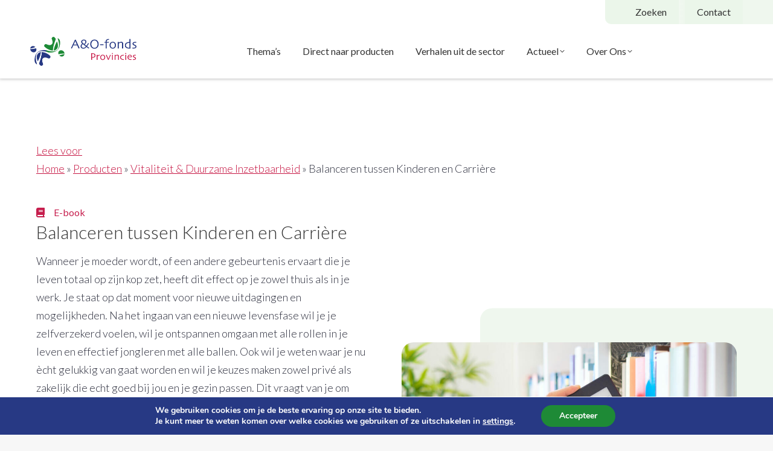

--- FILE ---
content_type: text/html; charset=UTF-8
request_url: https://aenoprovincies.nl/producten/balanceren-tussen-kinderen-en-carriere/
body_size: 25293
content:
<!DOCTYPE html>
<!--[if !(IE 6) | !(IE 7) | !(IE 8)  ]><!-->
<html lang="nl-NL" class="no-js">
<!--<![endif]-->
<head>

<!-- Google Tag Manager -->
<script>(function(w,d,s,l,i){w[l]=w[l]||[];w[l].push({'gtm.start':
new Date().getTime(),event:'gtm.js'});var f=d.getElementsByTagName(s)[0],
j=d.createElement(s),dl=l!='dataLayer'?'&l='+l:'';j.async=true;j.src=
'https://www.googletagmanager.com/gtm.js?id='+i+dl;f.parentNode.insertBefore(j,f);
})(window,document,'script','dataLayer','GTM-MXD2BBP');</script>
<!-- End Google Tag Manager -->

	<meta charset="UTF-8" />
		<meta name="viewport" content="width=device-width, initial-scale=1, maximum-scale=1, user-scalable=0">
		<meta name="theme-color" content="#c61542"/>	<link rel="profile" href="https://gmpg.org/xfn/11" />
	<meta name='robots' content='index, follow, max-image-preview:large, max-snippet:-1, max-video-preview:-1' />
	<style>img:is([sizes="auto" i], [sizes^="auto," i]) { contain-intrinsic-size: 3000px 1500px }</style>
	
	<!-- This site is optimized with the Yoast SEO plugin v26.4 - https://yoast.com/wordpress/plugins/seo/ -->
	<title>Balanceren tussen Kinderen en Carrière - A&amp;O-fonds Provincies</title>
	<link rel="canonical" href="https://aenoprovincies.nl/producten/balanceren-tussen-kinderen-en-carriere/" />
	<meta property="og:locale" content="nl_NL" />
	<meta property="og:type" content="article" />
	<meta property="og:title" content="Balanceren tussen Kinderen en Carrière - A&amp;O-fonds Provincies" />
	<meta property="og:url" content="https://aenoprovincies.nl/producten/balanceren-tussen-kinderen-en-carriere/" />
	<meta property="og:site_name" content="A&amp;O-fonds Provincies" />
	<meta property="article:modified_time" content="2023-06-02T10:29:24+00:00" />
	<meta property="og:image" content="https://aenoprovincies.nl/wp-content/uploads/2022/11/E-book-AO-1-e1668523534402.jpg" />
	<meta property="og:image:width" content="146" />
	<meta property="og:image:height" content="167" />
	<meta property="og:image:type" content="image/jpeg" />
	<meta name="twitter:card" content="summary_large_image" />
	<meta name="twitter:label1" content="Geschatte leestijd" />
	<meta name="twitter:data1" content="2 minuten" />
	<script type="application/ld+json" class="yoast-schema-graph">{"@context":"https://schema.org","@graph":[{"@type":"WebPage","@id":"https://aenoprovincies.nl/producten/balanceren-tussen-kinderen-en-carriere/","url":"https://aenoprovincies.nl/producten/balanceren-tussen-kinderen-en-carriere/","name":"Balanceren tussen Kinderen en Carrière - A&amp;O-fonds Provincies","isPartOf":{"@id":"https://aenoprovincies.nl/#website"},"primaryImageOfPage":{"@id":"https://aenoprovincies.nl/producten/balanceren-tussen-kinderen-en-carriere/#primaryimage"},"image":{"@id":"https://aenoprovincies.nl/producten/balanceren-tussen-kinderen-en-carriere/#primaryimage"},"thumbnailUrl":"https://aenoprovincies.nl/wp-content/uploads/2022/11/E-book-AO-1-e1668523534402.jpg","datePublished":"2022-11-09T09:13:27+00:00","dateModified":"2023-06-02T10:29:24+00:00","breadcrumb":{"@id":"https://aenoprovincies.nl/producten/balanceren-tussen-kinderen-en-carriere/#breadcrumb"},"inLanguage":"nl-NL","potentialAction":[{"@type":"ReadAction","target":["https://aenoprovincies.nl/producten/balanceren-tussen-kinderen-en-carriere/"]}]},{"@type":"ImageObject","inLanguage":"nl-NL","@id":"https://aenoprovincies.nl/producten/balanceren-tussen-kinderen-en-carriere/#primaryimage","url":"https://aenoprovincies.nl/wp-content/uploads/2022/11/E-book-AO-1-e1668523534402.jpg","contentUrl":"https://aenoprovincies.nl/wp-content/uploads/2022/11/E-book-AO-1-e1668523534402.jpg","width":146,"height":167,"caption":"Hands holding ebook on bookshelf background.Copy space on digital tablet display"},{"@type":"BreadcrumbList","@id":"https://aenoprovincies.nl/producten/balanceren-tussen-kinderen-en-carriere/#breadcrumb","itemListElement":[{"@type":"ListItem","position":1,"name":"Home","item":"https://aenoprovincies.nl/"},{"@type":"ListItem","position":2,"name":"Producten","item":"/producten/"},{"@type":"ListItem","position":3,"name":"Vitaliteit & Duurzame Inzetbaarheid","item":"/producten/?swoof=1&paged=1&product_cat=vitaliteit-duurzame-inzetbaarheid"},{"@type":"ListItem","position":4,"name":"Balanceren tussen Kinderen en Carrière"}]},{"@type":"WebSite","@id":"https://aenoprovincies.nl/#website","url":"https://aenoprovincies.nl/","name":"A&amp;O-fonds Provincies","description":"Het Arbeidsmarkt- en Ontwikkelingsfonds Provincies","publisher":{"@id":"https://aenoprovincies.nl/#organization"},"potentialAction":[{"@type":"SearchAction","target":{"@type":"EntryPoint","urlTemplate":"https://aenoprovincies.nl/?s={search_term_string}"},"query-input":{"@type":"PropertyValueSpecification","valueRequired":true,"valueName":"search_term_string"}}],"inLanguage":"nl-NL"},{"@type":"Organization","@id":"https://aenoprovincies.nl/#organization","name":"A&O-fonds Provincies","url":"https://aenoprovincies.nl/","logo":{"@type":"ImageObject","inLanguage":"nl-NL","@id":"https://aenoprovincies.nl/#/schema/logo/image/","url":"https://aenoprovincies.nl/wp-content/uploads/2022/04/AO_logo_new_green_v2.png","contentUrl":"https://aenoprovincies.nl/wp-content/uploads/2022/04/AO_logo_new_green_v2.png","width":700,"height":216,"caption":"A&O-fonds Provincies"},"image":{"@id":"https://aenoprovincies.nl/#/schema/logo/image/"}}]}</script>
	<!-- / Yoast SEO plugin. -->


<link rel='dns-prefetch' href='//cdn1.readspeaker.com' />
<link rel='dns-prefetch' href='//www.google.com' />
<link rel='dns-prefetch' href='//fonts.googleapis.com' />
<link href='https://fonts.googleapis.com' rel='preconnect' />
<link href='//fonts.gstatic.com' crossorigin='' rel='preconnect' />
<link rel="alternate" type="application/rss+xml" title="A&amp;O-fonds Provincies &raquo; feed" href="https://aenoprovincies.nl/feed/" />
<link rel="alternate" type="application/rss+xml" title="A&amp;O-fonds Provincies &raquo; reacties feed" href="https://aenoprovincies.nl/comments/feed/" />
<link rel='stylesheet' id='wp-block-library-css' href='https://aenoprovincies.nl/wp-includes/css/dist/block-library/style.min.css?ver=6.8.3' media='all' />
<style id='wp-block-library-theme-inline-css'>
.wp-block-audio :where(figcaption){color:#555;font-size:13px;text-align:center}.is-dark-theme .wp-block-audio :where(figcaption){color:#ffffffa6}.wp-block-audio{margin:0 0 1em}.wp-block-code{border:1px solid #ccc;border-radius:4px;font-family:Menlo,Consolas,monaco,monospace;padding:.8em 1em}.wp-block-embed :where(figcaption){color:#555;font-size:13px;text-align:center}.is-dark-theme .wp-block-embed :where(figcaption){color:#ffffffa6}.wp-block-embed{margin:0 0 1em}.blocks-gallery-caption{color:#555;font-size:13px;text-align:center}.is-dark-theme .blocks-gallery-caption{color:#ffffffa6}:root :where(.wp-block-image figcaption){color:#555;font-size:13px;text-align:center}.is-dark-theme :root :where(.wp-block-image figcaption){color:#ffffffa6}.wp-block-image{margin:0 0 1em}.wp-block-pullquote{border-bottom:4px solid;border-top:4px solid;color:currentColor;margin-bottom:1.75em}.wp-block-pullquote cite,.wp-block-pullquote footer,.wp-block-pullquote__citation{color:currentColor;font-size:.8125em;font-style:normal;text-transform:uppercase}.wp-block-quote{border-left:.25em solid;margin:0 0 1.75em;padding-left:1em}.wp-block-quote cite,.wp-block-quote footer{color:currentColor;font-size:.8125em;font-style:normal;position:relative}.wp-block-quote:where(.has-text-align-right){border-left:none;border-right:.25em solid;padding-left:0;padding-right:1em}.wp-block-quote:where(.has-text-align-center){border:none;padding-left:0}.wp-block-quote.is-large,.wp-block-quote.is-style-large,.wp-block-quote:where(.is-style-plain){border:none}.wp-block-search .wp-block-search__label{font-weight:700}.wp-block-search__button{border:1px solid #ccc;padding:.375em .625em}:where(.wp-block-group.has-background){padding:1.25em 2.375em}.wp-block-separator.has-css-opacity{opacity:.4}.wp-block-separator{border:none;border-bottom:2px solid;margin-left:auto;margin-right:auto}.wp-block-separator.has-alpha-channel-opacity{opacity:1}.wp-block-separator:not(.is-style-wide):not(.is-style-dots){width:100px}.wp-block-separator.has-background:not(.is-style-dots){border-bottom:none;height:1px}.wp-block-separator.has-background:not(.is-style-wide):not(.is-style-dots){height:2px}.wp-block-table{margin:0 0 1em}.wp-block-table td,.wp-block-table th{word-break:normal}.wp-block-table :where(figcaption){color:#555;font-size:13px;text-align:center}.is-dark-theme .wp-block-table :where(figcaption){color:#ffffffa6}.wp-block-video :where(figcaption){color:#555;font-size:13px;text-align:center}.is-dark-theme .wp-block-video :where(figcaption){color:#ffffffa6}.wp-block-video{margin:0 0 1em}:root :where(.wp-block-template-part.has-background){margin-bottom:0;margin-top:0;padding:1.25em 2.375em}
</style>
<style id='classic-theme-styles-inline-css'>
/*! This file is auto-generated */
.wp-block-button__link{color:#fff;background-color:#32373c;border-radius:9999px;box-shadow:none;text-decoration:none;padding:calc(.667em + 2px) calc(1.333em + 2px);font-size:1.125em}.wp-block-file__button{background:#32373c;color:#fff;text-decoration:none}
</style>
<style id='global-styles-inline-css'>
:root{--wp--preset--aspect-ratio--square: 1;--wp--preset--aspect-ratio--4-3: 4/3;--wp--preset--aspect-ratio--3-4: 3/4;--wp--preset--aspect-ratio--3-2: 3/2;--wp--preset--aspect-ratio--2-3: 2/3;--wp--preset--aspect-ratio--16-9: 16/9;--wp--preset--aspect-ratio--9-16: 9/16;--wp--preset--color--black: #000000;--wp--preset--color--cyan-bluish-gray: #abb8c3;--wp--preset--color--white: #FFF;--wp--preset--color--pale-pink: #f78da7;--wp--preset--color--vivid-red: #cf2e2e;--wp--preset--color--luminous-vivid-orange: #ff6900;--wp--preset--color--luminous-vivid-amber: #fcb900;--wp--preset--color--light-green-cyan: #7bdcb5;--wp--preset--color--vivid-green-cyan: #00d084;--wp--preset--color--pale-cyan-blue: #8ed1fc;--wp--preset--color--vivid-cyan-blue: #0693e3;--wp--preset--color--vivid-purple: #9b51e0;--wp--preset--color--accent: #c61542;--wp--preset--color--dark-gray: #111;--wp--preset--color--light-gray: #767676;--wp--preset--gradient--vivid-cyan-blue-to-vivid-purple: linear-gradient(135deg,rgba(6,147,227,1) 0%,rgb(155,81,224) 100%);--wp--preset--gradient--light-green-cyan-to-vivid-green-cyan: linear-gradient(135deg,rgb(122,220,180) 0%,rgb(0,208,130) 100%);--wp--preset--gradient--luminous-vivid-amber-to-luminous-vivid-orange: linear-gradient(135deg,rgba(252,185,0,1) 0%,rgba(255,105,0,1) 100%);--wp--preset--gradient--luminous-vivid-orange-to-vivid-red: linear-gradient(135deg,rgba(255,105,0,1) 0%,rgb(207,46,46) 100%);--wp--preset--gradient--very-light-gray-to-cyan-bluish-gray: linear-gradient(135deg,rgb(238,238,238) 0%,rgb(169,184,195) 100%);--wp--preset--gradient--cool-to-warm-spectrum: linear-gradient(135deg,rgb(74,234,220) 0%,rgb(151,120,209) 20%,rgb(207,42,186) 40%,rgb(238,44,130) 60%,rgb(251,105,98) 80%,rgb(254,248,76) 100%);--wp--preset--gradient--blush-light-purple: linear-gradient(135deg,rgb(255,206,236) 0%,rgb(152,150,240) 100%);--wp--preset--gradient--blush-bordeaux: linear-gradient(135deg,rgb(254,205,165) 0%,rgb(254,45,45) 50%,rgb(107,0,62) 100%);--wp--preset--gradient--luminous-dusk: linear-gradient(135deg,rgb(255,203,112) 0%,rgb(199,81,192) 50%,rgb(65,88,208) 100%);--wp--preset--gradient--pale-ocean: linear-gradient(135deg,rgb(255,245,203) 0%,rgb(182,227,212) 50%,rgb(51,167,181) 100%);--wp--preset--gradient--electric-grass: linear-gradient(135deg,rgb(202,248,128) 0%,rgb(113,206,126) 100%);--wp--preset--gradient--midnight: linear-gradient(135deg,rgb(2,3,129) 0%,rgb(40,116,252) 100%);--wp--preset--font-size--small: 13px;--wp--preset--font-size--medium: 20px;--wp--preset--font-size--large: 36px;--wp--preset--font-size--x-large: 42px;--wp--preset--spacing--20: 0.44rem;--wp--preset--spacing--30: 0.67rem;--wp--preset--spacing--40: 1rem;--wp--preset--spacing--50: 1.5rem;--wp--preset--spacing--60: 2.25rem;--wp--preset--spacing--70: 3.38rem;--wp--preset--spacing--80: 5.06rem;--wp--preset--shadow--natural: 6px 6px 9px rgba(0, 0, 0, 0.2);--wp--preset--shadow--deep: 12px 12px 50px rgba(0, 0, 0, 0.4);--wp--preset--shadow--sharp: 6px 6px 0px rgba(0, 0, 0, 0.2);--wp--preset--shadow--outlined: 6px 6px 0px -3px rgba(255, 255, 255, 1), 6px 6px rgba(0, 0, 0, 1);--wp--preset--shadow--crisp: 6px 6px 0px rgba(0, 0, 0, 1);}:where(.is-layout-flex){gap: 0.5em;}:where(.is-layout-grid){gap: 0.5em;}body .is-layout-flex{display: flex;}.is-layout-flex{flex-wrap: wrap;align-items: center;}.is-layout-flex > :is(*, div){margin: 0;}body .is-layout-grid{display: grid;}.is-layout-grid > :is(*, div){margin: 0;}:where(.wp-block-columns.is-layout-flex){gap: 2em;}:where(.wp-block-columns.is-layout-grid){gap: 2em;}:where(.wp-block-post-template.is-layout-flex){gap: 1.25em;}:where(.wp-block-post-template.is-layout-grid){gap: 1.25em;}.has-black-color{color: var(--wp--preset--color--black) !important;}.has-cyan-bluish-gray-color{color: var(--wp--preset--color--cyan-bluish-gray) !important;}.has-white-color{color: var(--wp--preset--color--white) !important;}.has-pale-pink-color{color: var(--wp--preset--color--pale-pink) !important;}.has-vivid-red-color{color: var(--wp--preset--color--vivid-red) !important;}.has-luminous-vivid-orange-color{color: var(--wp--preset--color--luminous-vivid-orange) !important;}.has-luminous-vivid-amber-color{color: var(--wp--preset--color--luminous-vivid-amber) !important;}.has-light-green-cyan-color{color: var(--wp--preset--color--light-green-cyan) !important;}.has-vivid-green-cyan-color{color: var(--wp--preset--color--vivid-green-cyan) !important;}.has-pale-cyan-blue-color{color: var(--wp--preset--color--pale-cyan-blue) !important;}.has-vivid-cyan-blue-color{color: var(--wp--preset--color--vivid-cyan-blue) !important;}.has-vivid-purple-color{color: var(--wp--preset--color--vivid-purple) !important;}.has-black-background-color{background-color: var(--wp--preset--color--black) !important;}.has-cyan-bluish-gray-background-color{background-color: var(--wp--preset--color--cyan-bluish-gray) !important;}.has-white-background-color{background-color: var(--wp--preset--color--white) !important;}.has-pale-pink-background-color{background-color: var(--wp--preset--color--pale-pink) !important;}.has-vivid-red-background-color{background-color: var(--wp--preset--color--vivid-red) !important;}.has-luminous-vivid-orange-background-color{background-color: var(--wp--preset--color--luminous-vivid-orange) !important;}.has-luminous-vivid-amber-background-color{background-color: var(--wp--preset--color--luminous-vivid-amber) !important;}.has-light-green-cyan-background-color{background-color: var(--wp--preset--color--light-green-cyan) !important;}.has-vivid-green-cyan-background-color{background-color: var(--wp--preset--color--vivid-green-cyan) !important;}.has-pale-cyan-blue-background-color{background-color: var(--wp--preset--color--pale-cyan-blue) !important;}.has-vivid-cyan-blue-background-color{background-color: var(--wp--preset--color--vivid-cyan-blue) !important;}.has-vivid-purple-background-color{background-color: var(--wp--preset--color--vivid-purple) !important;}.has-black-border-color{border-color: var(--wp--preset--color--black) !important;}.has-cyan-bluish-gray-border-color{border-color: var(--wp--preset--color--cyan-bluish-gray) !important;}.has-white-border-color{border-color: var(--wp--preset--color--white) !important;}.has-pale-pink-border-color{border-color: var(--wp--preset--color--pale-pink) !important;}.has-vivid-red-border-color{border-color: var(--wp--preset--color--vivid-red) !important;}.has-luminous-vivid-orange-border-color{border-color: var(--wp--preset--color--luminous-vivid-orange) !important;}.has-luminous-vivid-amber-border-color{border-color: var(--wp--preset--color--luminous-vivid-amber) !important;}.has-light-green-cyan-border-color{border-color: var(--wp--preset--color--light-green-cyan) !important;}.has-vivid-green-cyan-border-color{border-color: var(--wp--preset--color--vivid-green-cyan) !important;}.has-pale-cyan-blue-border-color{border-color: var(--wp--preset--color--pale-cyan-blue) !important;}.has-vivid-cyan-blue-border-color{border-color: var(--wp--preset--color--vivid-cyan-blue) !important;}.has-vivid-purple-border-color{border-color: var(--wp--preset--color--vivid-purple) !important;}.has-vivid-cyan-blue-to-vivid-purple-gradient-background{background: var(--wp--preset--gradient--vivid-cyan-blue-to-vivid-purple) !important;}.has-light-green-cyan-to-vivid-green-cyan-gradient-background{background: var(--wp--preset--gradient--light-green-cyan-to-vivid-green-cyan) !important;}.has-luminous-vivid-amber-to-luminous-vivid-orange-gradient-background{background: var(--wp--preset--gradient--luminous-vivid-amber-to-luminous-vivid-orange) !important;}.has-luminous-vivid-orange-to-vivid-red-gradient-background{background: var(--wp--preset--gradient--luminous-vivid-orange-to-vivid-red) !important;}.has-very-light-gray-to-cyan-bluish-gray-gradient-background{background: var(--wp--preset--gradient--very-light-gray-to-cyan-bluish-gray) !important;}.has-cool-to-warm-spectrum-gradient-background{background: var(--wp--preset--gradient--cool-to-warm-spectrum) !important;}.has-blush-light-purple-gradient-background{background: var(--wp--preset--gradient--blush-light-purple) !important;}.has-blush-bordeaux-gradient-background{background: var(--wp--preset--gradient--blush-bordeaux) !important;}.has-luminous-dusk-gradient-background{background: var(--wp--preset--gradient--luminous-dusk) !important;}.has-pale-ocean-gradient-background{background: var(--wp--preset--gradient--pale-ocean) !important;}.has-electric-grass-gradient-background{background: var(--wp--preset--gradient--electric-grass) !important;}.has-midnight-gradient-background{background: var(--wp--preset--gradient--midnight) !important;}.has-small-font-size{font-size: var(--wp--preset--font-size--small) !important;}.has-medium-font-size{font-size: var(--wp--preset--font-size--medium) !important;}.has-large-font-size{font-size: var(--wp--preset--font-size--large) !important;}.has-x-large-font-size{font-size: var(--wp--preset--font-size--x-large) !important;}
:where(.wp-block-post-template.is-layout-flex){gap: 1.25em;}:where(.wp-block-post-template.is-layout-grid){gap: 1.25em;}
:where(.wp-block-columns.is-layout-flex){gap: 2em;}:where(.wp-block-columns.is-layout-grid){gap: 2em;}
:root :where(.wp-block-pullquote){font-size: 1.5em;line-height: 1.6;}
</style>
<link rel='stylesheet' id='dg-accessibility-css' href='https://aenoprovincies.nl/wp-content/plugins/dg-accessibility/public/css/dg-accessibility-public.css?ver=1.0.0' media='all' />
<link rel='stylesheet' id='dg-read-speaker-css' href='https://aenoprovincies.nl/wp-content/plugins/dg-read-speaker/public/css/dg-read-speaker-public.css?ver=1.0.0' media='all' />
<link rel='stylesheet' id='wcs-timetable-css' href='https://aenoprovincies.nl/wp-content/plugins/weekly-class/assets/front/css/timetable.css?ver=2.7.2' media='all' />
<style id='wcs-timetable-inline-css'>
.wcs-single__action .wcs-btn--action{color:rgba( 255,255,255,1);background-color:#BD322C}
</style>
<link rel='stylesheet' id='woof-css' href='https://aenoprovincies.nl/wp-content/plugins/woocommerce-products-filter/css/front.css?ver=2.2.9.4' media='all' />
<style id='woof-inline-css'>

.woof_products_top_panel li span, .woof_products_top_panel2 li span{background: url(https://aenoprovincies.nl/wp-content/plugins/woocommerce-products-filter/img/delete.png);background-size: 14px 14px;background-repeat: no-repeat;background-position: right;}
.woof_childs_list_opener span.woof_is_closed{
                        background: url(►);
                    }
.woof_childs_list_opener span.woof_is_opened{
                        background: url(\f063);
                    }
.woof_edit_view{
                    display: none;
                }

</style>
<link rel='stylesheet' id='chosen-drop-down-css' href='https://aenoprovincies.nl/wp-content/plugins/woocommerce-products-filter/js/chosen/chosen.min.css?ver=2.2.9.4' media='all' />
<link rel='stylesheet' id='woof_by_text_html_items-css' href='https://aenoprovincies.nl/wp-content/plugins/woocommerce-products-filter/ext/by_text/assets/css/front.css?ver=2.2.9.4' media='all' />
<link rel='stylesheet' id='photoswipe-css' href='https://aenoprovincies.nl/wp-content/plugins/woocommerce/assets/css/photoswipe/photoswipe.min.css?ver=10.3.7' media='all' />
<link rel='stylesheet' id='photoswipe-default-skin-css' href='https://aenoprovincies.nl/wp-content/plugins/woocommerce/assets/css/photoswipe/default-skin/default-skin.min.css?ver=10.3.7' media='all' />
<style id='woocommerce-inline-inline-css'>
.woocommerce form .form-row .required { visibility: visible; }
</style>
<link rel='stylesheet' id='search-filter-plugin-styles-css' href='https://aenoprovincies.nl/wp-content/plugins/search-filter-pro/public/assets/css/search-filter.min.css?ver=2.5.21' media='all' />
<link rel='stylesheet' id='brands-styles-css' href='https://aenoprovincies.nl/wp-content/plugins/woocommerce/assets/css/brands.css?ver=10.3.7' media='all' />
<link rel='stylesheet' id='the7-font-css' href='https://aenoprovincies.nl/wp-content/themes/dt-the7/fonts/icomoon-the7-font/icomoon-the7-font.min.css?ver=12.10.0.1' media='all' />
<link rel='stylesheet' id='the7-awesome-fonts-css' href='https://aenoprovincies.nl/wp-content/themes/dt-the7/fonts/FontAwesome/css/all.min.css?ver=12.10.0.1' media='all' />
<link rel='stylesheet' id='js_composer_front-css' href='//aenoprovincies.nl/wp-content/uploads/js_composer/js_composer_front_custom.css?ver=8.7.2' media='all' />
<link rel='stylesheet' id='dt-web-fonts-css' href='https://fonts.googleapis.com/css?family=Roboto:400,500,600,700%7COpen+Sans:400,600,700%7CLato:300,400,400italic,500,600,700&#038;display=swap' media='all' />
<link rel='stylesheet' id='dt-main-css' href='https://aenoprovincies.nl/wp-content/themes/dt-the7/css/main.min.css?ver=12.10.0.1' media='all' />
<style id='dt-main-inline-css'>
body #load {
  display: block;
  height: 100%;
  overflow: hidden;
  position: fixed;
  width: 100%;
  z-index: 9901;
  opacity: 1;
  visibility: visible;
  transition: all .35s ease-out;
}
.load-wrap {
  width: 100%;
  height: 100%;
  background-position: center center;
  background-repeat: no-repeat;
  text-align: center;
  display: -ms-flexbox;
  display: -ms-flex;
  display: flex;
  -ms-align-items: center;
  -ms-flex-align: center;
  align-items: center;
  -ms-flex-flow: column wrap;
  flex-flow: column wrap;
  -ms-flex-pack: center;
  -ms-justify-content: center;
  justify-content: center;
}
.load-wrap > svg {
  position: absolute;
  top: 50%;
  left: 50%;
  transform: translate(-50%,-50%);
}
#load {
  background: var(--the7-elementor-beautiful-loading-bg,#ffffff);
  --the7-beautiful-spinner-color2: var(--the7-beautiful-spinner-color,#c61542);
}

</style>
<link rel='stylesheet' id='the7-custom-scrollbar-css' href='https://aenoprovincies.nl/wp-content/themes/dt-the7/lib/custom-scrollbar/custom-scrollbar.min.css?ver=12.10.0.1' media='all' />
<link rel='stylesheet' id='the7-wpbakery-css' href='https://aenoprovincies.nl/wp-content/themes/dt-the7/css/wpbakery.min.css?ver=12.10.0.1' media='all' />
<link rel='stylesheet' id='the7-core-css' href='https://aenoprovincies.nl/wp-content/plugins/dt-the7-core/assets/css/post-type.min.css?ver=2.7.12' media='all' />
<link rel='stylesheet' id='the7-css-vars-css' href='https://aenoprovincies.nl/wp-content/uploads/the7-css/css-vars.css?ver=29b016575ed2' media='all' />
<link rel='stylesheet' id='dt-custom-css' href='https://aenoprovincies.nl/wp-content/uploads/the7-css/custom.css?ver=29b016575ed2' media='all' />
<link rel='stylesheet' id='wc-dt-custom-css' href='https://aenoprovincies.nl/wp-content/uploads/the7-css/compatibility/wc-dt-custom.css?ver=29b016575ed2' media='all' />
<link rel='stylesheet' id='dt-media-css' href='https://aenoprovincies.nl/wp-content/uploads/the7-css/media.css?ver=29b016575ed2' media='all' />
<link rel='stylesheet' id='the7-mega-menu-css' href='https://aenoprovincies.nl/wp-content/uploads/the7-css/mega-menu.css?ver=29b016575ed2' media='all' />
<link rel='stylesheet' id='the7-elements-css' href='https://aenoprovincies.nl/wp-content/uploads/the7-css/post-type-dynamic.css?ver=29b016575ed2' media='all' />
<link rel='stylesheet' id='chld_thm_cfg_parent2-css' href='https://aenoprovincies.nl/wp-content/themes/DG%20Child%20Theme%202.0/dg-css/dg-style.css?ver=6.8.3' media='all' />
<link rel='stylesheet' id='chld_thm_cfg_parent3-css' href='https://aenoprovincies.nl/wp-content/themes/DG%20Child%20Theme%202.0/dg-css/dg-responsive.css?ver=6.8.3' media='all' />
<link rel='stylesheet' id='chld_thm_cfg_parent4-css' href='https://aenoprovincies.nl/wp-content/themes/DG%20Child%20Theme%202.0/dg-js/dg-script.js?ver=6.8.3' media='all' />
<link rel='stylesheet' id='style-css' href='https://aenoprovincies.nl/wp-content/themes/DG%20Child%20Theme%202.0/style.css?ver=12.10.0.1' media='all' />
<link rel='stylesheet' id='moove_gdpr_frontend-css' href='https://aenoprovincies.nl/wp-content/plugins/gdpr-cookie-compliance/dist/styles/gdpr-main.css?ver=5.0.9' media='all' />
<style id='moove_gdpr_frontend-inline-css'>
#moove_gdpr_cookie_modal,#moove_gdpr_cookie_info_bar,.gdpr_cookie_settings_shortcode_content{font-family:&#039;Nunito&#039;,sans-serif}#moove_gdpr_save_popup_settings_button{background-color:#373737;color:#fff}#moove_gdpr_save_popup_settings_button:hover{background-color:#000}#moove_gdpr_cookie_info_bar .moove-gdpr-info-bar-container .moove-gdpr-info-bar-content a.mgbutton,#moove_gdpr_cookie_info_bar .moove-gdpr-info-bar-container .moove-gdpr-info-bar-content button.mgbutton{background-color:#0c4da2}#moove_gdpr_cookie_modal .moove-gdpr-modal-content .moove-gdpr-modal-footer-content .moove-gdpr-button-holder a.mgbutton,#moove_gdpr_cookie_modal .moove-gdpr-modal-content .moove-gdpr-modal-footer-content .moove-gdpr-button-holder button.mgbutton,.gdpr_cookie_settings_shortcode_content .gdpr-shr-button.button-green{background-color:#0c4da2;border-color:#0c4da2}#moove_gdpr_cookie_modal .moove-gdpr-modal-content .moove-gdpr-modal-footer-content .moove-gdpr-button-holder a.mgbutton:hover,#moove_gdpr_cookie_modal .moove-gdpr-modal-content .moove-gdpr-modal-footer-content .moove-gdpr-button-holder button.mgbutton:hover,.gdpr_cookie_settings_shortcode_content .gdpr-shr-button.button-green:hover{background-color:#fff;color:#0c4da2}#moove_gdpr_cookie_modal .moove-gdpr-modal-content .moove-gdpr-modal-close i,#moove_gdpr_cookie_modal .moove-gdpr-modal-content .moove-gdpr-modal-close span.gdpr-icon{background-color:#0c4da2;border:1px solid #0c4da2}#moove_gdpr_cookie_info_bar span.moove-gdpr-infobar-allow-all.focus-g,#moove_gdpr_cookie_info_bar span.moove-gdpr-infobar-allow-all:focus,#moove_gdpr_cookie_info_bar button.moove-gdpr-infobar-allow-all.focus-g,#moove_gdpr_cookie_info_bar button.moove-gdpr-infobar-allow-all:focus,#moove_gdpr_cookie_info_bar span.moove-gdpr-infobar-reject-btn.focus-g,#moove_gdpr_cookie_info_bar span.moove-gdpr-infobar-reject-btn:focus,#moove_gdpr_cookie_info_bar button.moove-gdpr-infobar-reject-btn.focus-g,#moove_gdpr_cookie_info_bar button.moove-gdpr-infobar-reject-btn:focus,#moove_gdpr_cookie_info_bar span.change-settings-button.focus-g,#moove_gdpr_cookie_info_bar span.change-settings-button:focus,#moove_gdpr_cookie_info_bar button.change-settings-button.focus-g,#moove_gdpr_cookie_info_bar button.change-settings-button:focus{-webkit-box-shadow:0 0 1px 3px #0c4da2;-moz-box-shadow:0 0 1px 3px #0c4da2;box-shadow:0 0 1px 3px #0c4da2}#moove_gdpr_cookie_modal .moove-gdpr-modal-content .moove-gdpr-modal-close i:hover,#moove_gdpr_cookie_modal .moove-gdpr-modal-content .moove-gdpr-modal-close span.gdpr-icon:hover,#moove_gdpr_cookie_info_bar span[data-href]>u.change-settings-button{color:#0c4da2}#moove_gdpr_cookie_modal .moove-gdpr-modal-content .moove-gdpr-modal-left-content #moove-gdpr-menu li.menu-item-selected a span.gdpr-icon,#moove_gdpr_cookie_modal .moove-gdpr-modal-content .moove-gdpr-modal-left-content #moove-gdpr-menu li.menu-item-selected button span.gdpr-icon{color:inherit}#moove_gdpr_cookie_modal .moove-gdpr-modal-content .moove-gdpr-modal-left-content #moove-gdpr-menu li a span.gdpr-icon,#moove_gdpr_cookie_modal .moove-gdpr-modal-content .moove-gdpr-modal-left-content #moove-gdpr-menu li button span.gdpr-icon{color:inherit}#moove_gdpr_cookie_modal .gdpr-acc-link{line-height:0;font-size:0;color:transparent;position:absolute}#moove_gdpr_cookie_modal .moove-gdpr-modal-content .moove-gdpr-modal-close:hover i,#moove_gdpr_cookie_modal .moove-gdpr-modal-content .moove-gdpr-modal-left-content #moove-gdpr-menu li a,#moove_gdpr_cookie_modal .moove-gdpr-modal-content .moove-gdpr-modal-left-content #moove-gdpr-menu li button,#moove_gdpr_cookie_modal .moove-gdpr-modal-content .moove-gdpr-modal-left-content #moove-gdpr-menu li button i,#moove_gdpr_cookie_modal .moove-gdpr-modal-content .moove-gdpr-modal-left-content #moove-gdpr-menu li a i,#moove_gdpr_cookie_modal .moove-gdpr-modal-content .moove-gdpr-tab-main .moove-gdpr-tab-main-content a:hover,#moove_gdpr_cookie_info_bar.moove-gdpr-dark-scheme .moove-gdpr-info-bar-container .moove-gdpr-info-bar-content a.mgbutton:hover,#moove_gdpr_cookie_info_bar.moove-gdpr-dark-scheme .moove-gdpr-info-bar-container .moove-gdpr-info-bar-content button.mgbutton:hover,#moove_gdpr_cookie_info_bar.moove-gdpr-dark-scheme .moove-gdpr-info-bar-container .moove-gdpr-info-bar-content a:hover,#moove_gdpr_cookie_info_bar.moove-gdpr-dark-scheme .moove-gdpr-info-bar-container .moove-gdpr-info-bar-content button:hover,#moove_gdpr_cookie_info_bar.moove-gdpr-dark-scheme .moove-gdpr-info-bar-container .moove-gdpr-info-bar-content span.change-settings-button:hover,#moove_gdpr_cookie_info_bar.moove-gdpr-dark-scheme .moove-gdpr-info-bar-container .moove-gdpr-info-bar-content button.change-settings-button:hover,#moove_gdpr_cookie_info_bar.moove-gdpr-dark-scheme .moove-gdpr-info-bar-container .moove-gdpr-info-bar-content u.change-settings-button:hover,#moove_gdpr_cookie_info_bar span[data-href]>u.change-settings-button,#moove_gdpr_cookie_info_bar.moove-gdpr-dark-scheme .moove-gdpr-info-bar-container .moove-gdpr-info-bar-content a.mgbutton.focus-g,#moove_gdpr_cookie_info_bar.moove-gdpr-dark-scheme .moove-gdpr-info-bar-container .moove-gdpr-info-bar-content button.mgbutton.focus-g,#moove_gdpr_cookie_info_bar.moove-gdpr-dark-scheme .moove-gdpr-info-bar-container .moove-gdpr-info-bar-content a.focus-g,#moove_gdpr_cookie_info_bar.moove-gdpr-dark-scheme .moove-gdpr-info-bar-container .moove-gdpr-info-bar-content button.focus-g,#moove_gdpr_cookie_info_bar.moove-gdpr-dark-scheme .moove-gdpr-info-bar-container .moove-gdpr-info-bar-content a.mgbutton:focus,#moove_gdpr_cookie_info_bar.moove-gdpr-dark-scheme .moove-gdpr-info-bar-container .moove-gdpr-info-bar-content button.mgbutton:focus,#moove_gdpr_cookie_info_bar.moove-gdpr-dark-scheme .moove-gdpr-info-bar-container .moove-gdpr-info-bar-content a:focus,#moove_gdpr_cookie_info_bar.moove-gdpr-dark-scheme .moove-gdpr-info-bar-container .moove-gdpr-info-bar-content button:focus,#moove_gdpr_cookie_info_bar.moove-gdpr-dark-scheme .moove-gdpr-info-bar-container .moove-gdpr-info-bar-content span.change-settings-button.focus-g,span.change-settings-button:focus,button.change-settings-button.focus-g,button.change-settings-button:focus,#moove_gdpr_cookie_info_bar.moove-gdpr-dark-scheme .moove-gdpr-info-bar-container .moove-gdpr-info-bar-content u.change-settings-button.focus-g,#moove_gdpr_cookie_info_bar.moove-gdpr-dark-scheme .moove-gdpr-info-bar-container .moove-gdpr-info-bar-content u.change-settings-button:focus{color:#0c4da2}#moove_gdpr_cookie_modal .moove-gdpr-branding.focus-g span,#moove_gdpr_cookie_modal .moove-gdpr-modal-content .moove-gdpr-tab-main a.focus-g,#moove_gdpr_cookie_modal .moove-gdpr-modal-content .moove-gdpr-tab-main .gdpr-cd-details-toggle.focus-g{color:#0c4da2}#moove_gdpr_cookie_modal.gdpr_lightbox-hide{display:none}
</style>
<script src="https://aenoprovincies.nl/wp-includes/js/jquery/jquery.min.js?ver=3.7.1" id="jquery-core-js"></script>
<script src="https://aenoprovincies.nl/wp-includes/js/jquery/jquery-migrate.min.js?ver=3.4.1" id="jquery-migrate-js"></script>
<script id="woof-husky-js-extra">
var woof_husky_txt = {"ajax_url":"https:\/\/aenoprovincies.nl\/wp-admin\/admin-ajax.php","plugin_uri":"https:\/\/aenoprovincies.nl\/wp-content\/plugins\/woocommerce-products-filter\/ext\/by_text\/","loader":"https:\/\/aenoprovincies.nl\/wp-content\/plugins\/woocommerce-products-filter\/ext\/by_text\/assets\/img\/ajax-loader.gif","not_found":"Nothing found!","prev":"Prev","next":"Volgende","site_link":"https:\/\/aenoprovincies.nl","default_data":{"placeholder":"Zoek op titel product","behavior":"title","search_by_full_word":"0","autocomplete":"0","how_to_open_links":"0","taxonomy_compatibility":"1","sku_compatibility":"0","custom_fields":"product_search_terms","search_desc_variant":"1","view_text_length":"0","min_symbols":"2","max_posts":"10","image":"","notes_for_customer":"","template":"","max_open_height":"300","page":0}};
</script>
<script src="https://aenoprovincies.nl/wp-content/plugins/woocommerce-products-filter/ext/by_text/assets/js/husky.js?ver=2.2.9.4" id="woof-husky-js"></script>
<script src="https://aenoprovincies.nl/wp-content/plugins/dg-accessibility/public/js/dg-accessibility-public.js?ver=1.0.0" id="dg-accessibility-js"></script>
<script src="https://aenoprovincies.nl/wp-content/plugins/dg-read-speaker/public/js/dg-read-speaker-public.js?ver=1.0.0" id="dg-read-speaker-js"></script>
<script src="//cdn1.readspeaker.com/script/11665/webReader/webReader.js?pids=wr&amp;ver=6.8.3" id="read-speaker-js-js"></script>
<script src="https://aenoprovincies.nl/wp-content/plugins/woocommerce/assets/js/flexslider/jquery.flexslider.min.js?ver=2.7.2-wc.10.3.7" id="wc-flexslider-js" defer data-wp-strategy="defer"></script>
<script src="https://aenoprovincies.nl/wp-content/plugins/woocommerce/assets/js/photoswipe/photoswipe.min.js?ver=4.1.1-wc.10.3.7" id="wc-photoswipe-js" defer data-wp-strategy="defer"></script>
<script src="https://aenoprovincies.nl/wp-content/plugins/woocommerce/assets/js/photoswipe/photoswipe-ui-default.min.js?ver=4.1.1-wc.10.3.7" id="wc-photoswipe-ui-default-js" defer data-wp-strategy="defer"></script>
<script id="wc-single-product-js-extra">
var wc_single_product_params = {"i18n_required_rating_text":"Selecteer een waardering","i18n_rating_options":["1 van de 5 sterren","2 van de 5 sterren","3 van de 5 sterren","4 van de 5 sterren","5 van de 5 sterren"],"i18n_product_gallery_trigger_text":"Afbeeldinggalerij in volledig scherm bekijken","review_rating_required":"yes","flexslider":{"rtl":false,"animation":"slide","smoothHeight":true,"directionNav":false,"controlNav":"thumbnails","slideshow":false,"animationSpeed":500,"animationLoop":false,"allowOneSlide":false},"zoom_enabled":"","zoom_options":[],"photoswipe_enabled":"1","photoswipe_options":{"shareEl":false,"closeOnScroll":false,"history":false,"hideAnimationDuration":0,"showAnimationDuration":0},"flexslider_enabled":"1"};
</script>
<script src="https://aenoprovincies.nl/wp-content/plugins/woocommerce/assets/js/frontend/single-product.min.js?ver=10.3.7" id="wc-single-product-js" defer data-wp-strategy="defer"></script>
<script src="https://aenoprovincies.nl/wp-content/plugins/woocommerce/assets/js/jquery-blockui/jquery.blockUI.min.js?ver=2.7.0-wc.10.3.7" id="wc-jquery-blockui-js" defer data-wp-strategy="defer"></script>
<script src="https://aenoprovincies.nl/wp-content/plugins/woocommerce/assets/js/js-cookie/js.cookie.min.js?ver=2.1.4-wc.10.3.7" id="wc-js-cookie-js" defer data-wp-strategy="defer"></script>
<script id="woocommerce-js-extra">
var woocommerce_params = {"ajax_url":"\/wp-admin\/admin-ajax.php","wc_ajax_url":"\/?wc-ajax=%%endpoint%%","i18n_password_show":"Wachtwoord weergeven","i18n_password_hide":"Wachtwoord verbergen"};
</script>
<script src="https://aenoprovincies.nl/wp-content/plugins/woocommerce/assets/js/frontend/woocommerce.min.js?ver=10.3.7" id="woocommerce-js" defer data-wp-strategy="defer"></script>
<script id="search-filter-plugin-build-js-extra">
var SF_LDATA = {"ajax_url":"https:\/\/aenoprovincies.nl\/wp-admin\/admin-ajax.php","home_url":"https:\/\/aenoprovincies.nl\/","extensions":[]};
</script>
<script src="https://aenoprovincies.nl/wp-content/plugins/search-filter-pro/public/assets/js/search-filter-build.min.js?ver=2.5.21" id="search-filter-plugin-build-js"></script>
<script src="https://aenoprovincies.nl/wp-content/plugins/search-filter-pro/public/assets/js/chosen.jquery.min.js?ver=2.5.21" id="search-filter-plugin-chosen-js"></script>
<script id="dt-above-fold-js-extra">
var dtLocal = {"themeUrl":"https:\/\/aenoprovincies.nl\/wp-content\/themes\/dt-the7","passText":"Om deze pagina te bekijken kun je hier je wachtwoord invoeren:","moreButtonText":{"loading":"Laden\u2026","loadMore":"Laad meer"},"postID":"2177","ajaxurl":"https:\/\/aenoprovincies.nl\/wp-admin\/admin-ajax.php","REST":{"baseUrl":"https:\/\/aenoprovincies.nl\/wp-json\/the7\/v1","endpoints":{"sendMail":"\/send-mail"}},"contactMessages":{"required":"One or more fields have an error. Please check and try again.","terms":"Graag de privacy policy accepteren.","fillTheCaptchaError":"Graag de captha invullen."},"captchaSiteKey":"","ajaxNonce":"8f3dd78ad8","pageData":"","themeSettings":{"smoothScroll":"off","lazyLoading":false,"desktopHeader":{"height":90},"ToggleCaptionEnabled":"disabled","ToggleCaption":"Navigation","floatingHeader":{"showAfter":94,"showMenu":true,"height":60,"logo":{"showLogo":true,"html":"<img class=\" preload-me\" src=\"https:\/\/aenoprovincies.nl\/wp-content\/uploads\/2022\/04\/AO_logo_new_green_v2.png\" srcset=\"https:\/\/aenoprovincies.nl\/wp-content\/uploads\/2022\/04\/AO_logo_new_green_v2.png 700w\" width=\"700\" height=\"216\"   sizes=\"700px\" alt=\"A&amp;O-fonds Provincies\" \/>","url":"https:\/\/aenoprovincies.nl\/"}},"topLine":{"floatingTopLine":{"logo":{"showLogo":false,"html":""}}},"mobileHeader":{"firstSwitchPoint":1100,"secondSwitchPoint":778,"firstSwitchPointHeight":60,"secondSwitchPointHeight":60,"mobileToggleCaptionEnabled":"disabled","mobileToggleCaption":"Menu"},"stickyMobileHeaderFirstSwitch":{"logo":{"html":"<img class=\" preload-me\" src=\"https:\/\/aenoprovincies.nl\/wp-content\/uploads\/2022\/04\/AO_logo_new_green_v2.png\" srcset=\"https:\/\/aenoprovincies.nl\/wp-content\/uploads\/2022\/04\/AO_logo_new_green_v2.png 700w\" width=\"700\" height=\"216\"   sizes=\"700px\" alt=\"A&amp;O-fonds Provincies\" \/>"}},"stickyMobileHeaderSecondSwitch":{"logo":{"html":"<img class=\" preload-me\" src=\"https:\/\/aenoprovincies.nl\/wp-content\/uploads\/2022\/04\/AO_logo_new_green_v2.png\" srcset=\"https:\/\/aenoprovincies.nl\/wp-content\/uploads\/2022\/04\/AO_logo_new_green_v2.png 700w\" width=\"700\" height=\"216\"   sizes=\"700px\" alt=\"A&amp;O-fonds Provincies\" \/>"}},"sidebar":{"switchPoint":992},"boxedWidth":"1280px"},"VCMobileScreenWidth":"768","wcCartFragmentHash":"6465977cbc198c721c6a297ae8ae5f97"};
var dtShare = {"shareButtonText":{"facebook":"Deel op Facebook","twitter":"Share on X","pinterest":"Pin it","linkedin":"Deel op LinkedIn","whatsapp":"Deel via WhatsApp"},"overlayOpacity":"85"};
</script>
<script src="https://aenoprovincies.nl/wp-content/themes/dt-the7/js/above-the-fold.min.js?ver=12.10.0.1" id="dt-above-fold-js"></script>
<script src="https://aenoprovincies.nl/wp-content/themes/dt-the7/js/compatibility/woocommerce/woocommerce.min.js?ver=12.10.0.1" id="dt-woocommerce-js"></script>
<script></script><link rel="https://api.w.org/" href="https://aenoprovincies.nl/wp-json/" /><link rel="alternate" title="JSON" type="application/json" href="https://aenoprovincies.nl/wp-json/wp/v2/product/2177" /><link rel="EditURI" type="application/rsd+xml" title="RSD" href="https://aenoprovincies.nl/xmlrpc.php?rsd" />
<meta name="generator" content="WordPress 6.8.3" />
<meta name="generator" content="WooCommerce 10.3.7" />
<link rel='shortlink' href='https://aenoprovincies.nl/?p=2177' />
<link rel="alternate" title="oEmbed (JSON)" type="application/json+oembed" href="https://aenoprovincies.nl/wp-json/oembed/1.0/embed?url=https%3A%2F%2Faenoprovincies.nl%2Fproducten%2Fbalanceren-tussen-kinderen-en-carriere%2F" />
<link rel="alternate" title="oEmbed (XML)" type="text/xml+oembed" href="https://aenoprovincies.nl/wp-json/oembed/1.0/embed?url=https%3A%2F%2Faenoprovincies.nl%2Fproducten%2Fbalanceren-tussen-kinderen-en-carriere%2F&#038;format=xml" />
<!-- start Simple Custom CSS and JS -->
<script>
    
  jQuery("#gform_submit_button_1").submit(function(){
	  alert("Verstuurt");
    jQuery(".gfield_validation_message").attr('role', 'status');
  });

</script>
<!-- end Simple Custom CSS and JS -->
<style type="text/css" media="all" id="wcs_styles"></style>	<noscript><style>.woocommerce-product-gallery{ opacity: 1 !important; }</style></noscript>
	<meta name="generator" content="Powered by WPBakery Page Builder - drag and drop page builder for WordPress."/>
<style data-type="vc_custom-css">.tabs.wc-tabs, .woocommerce-product-gallery , 
.product .summary , .page-title {
    display: none !Important;
    
}

.woocommerce-tabs{
    padding-top: 0 !important;
}
.product_category{
    position: relative !important;
}

.category_book:after{
	content: url(/wp-content/uploads/2022/06/checklist_whit_50x50.png);
	position: absolute;
    width: 50px !important;
    height: 50px !important;
    padding: 15px;
    border-bottom-left-radius: 20px;
    border-top-right-radius: 20px !Important;
    left: 0;
    bottom: 0;
    visibility: visible !important;
    z-index: 98;
    background-color: #293885 !important;
}
.offset_btn_left{
    margin-left: 15px !Important;
}
.green_button_outline{
    border: 2px solid #1D8A36 !important;
    background-color: #ffffff !important;
    color: #1D8A36 !important;
    background-image: none !important;
    font-weight: 500;
    text-decoration: none !important;
    font-size: 12px !important;
    padding: 14px 20px !important;
    border-radius: 5px !important;
}

.green_button_outline:hover{
    background-color: #1D8A36 !important;
    color: #ffffff !important;
}

.pink_button_inline:hover{
    border: 2px solid #C61542 !important;
    background-color: #ffffff !important;
    color: #C61542 !important;
}</style><script type="text/javascript" id="the7-loader-script">
document.addEventListener("DOMContentLoaded", function(event) {
	var load = document.getElementById("load");
	if(!load.classList.contains('loader-removed')){
		var removeLoading = setTimeout(function() {
			load.className += " loader-removed";
		}, 300);
	}
});
</script>
		<link rel="icon" href="https://aenoprovincies.nl/wp-content/uploads/2022/04/aeno_favicon.png" type="image/png" sizes="16x16"/><link rel="icon" href="https://aenoprovincies.nl/wp-content/uploads/2022/04/aeno_favicon.png" type="image/png" sizes="32x32"/><link rel="apple-touch-icon" href="https://aenoprovincies.nl/wp-content/uploads/2023/06/aeno_favicon.jpg"><link rel="apple-touch-icon" sizes="76x76" href="https://aenoprovincies.nl/wp-content/uploads/2023/06/aeno_favicon.jpg"><link rel="apple-touch-icon" sizes="120x120" href="https://aenoprovincies.nl/wp-content/uploads/2023/06/aeno_favicon.jpg"><link rel="apple-touch-icon" sizes="152x152" href="https://aenoprovincies.nl/wp-content/uploads/2023/06/aeno_favicon.jpg"><style type="text/css" data-type="vc_shortcodes-custom-css">.vc_custom_1662561545955{margin-bottom: 0px !important;}.vc_custom_1667982327308{margin-bottom: 0px !important;}.vc_custom_1668591960294{margin-bottom: 0px !important;}</style><noscript><style> .wpb_animate_when_almost_visible { opacity: 1; }</style></noscript><style id='the7-custom-inline-css' type='text/css'>
.sub-nav .menu-item i.fa,
.sub-nav .menu-item i.fas,
.sub-nav .menu-item i.far,
.sub-nav .menu-item i.fab {
	text-align: center;
	width: 1.25em;
}
</style>
</head>
<body data-rsssl=1 id="the7-body" class="wp-singular product-template-default single single-product postid-2177 wp-embed-responsive wp-theme-dt-the7 wp-child-theme-DGChildTheme20 theme-dt-the7 the7-core-ver-2.7.12 woocommerce woocommerce-page woocommerce-no-js no-comments dt-responsive-on right-mobile-menu-close-icon ouside-menu-close-icon mobile-hamburger-close-bg-enable mobile-hamburger-close-bg-hover-enable  fade-medium-mobile-menu-close-icon fade-medium-menu-close-icon srcset-enabled btn-flat custom-btn-color custom-btn-hover-color phantom-sticky phantom-shadow-decoration phantom-main-logo-on sticky-mobile-header top-header first-switch-logo-left first-switch-menu-right second-switch-logo-left second-switch-menu-right right-mobile-menu layzr-loading-on no-avatars popup-message-style the7-ver-12.10.0.1 dt-fa-compatibility hide-product-title wpb-js-composer js-comp-ver-8.7.2 vc_responsive">

<!-- Google Tag Manager (noscript) -->
<noscript><iframe src="https://www.googletagmanager.com/ns.html?id=GTM-MXD2BBP"
height="0" width="0" style="display:none;visibility:hidden"></iframe></noscript>
<!-- End Google Tag Manager (noscript) -->

<!-- The7 12.10.0.1 -->
<div id="load" class="spinner-loader">
	<div class="load-wrap"><style type="text/css">
    [class*="the7-spinner-animate-"]{
        animation: spinner-animation 1s cubic-bezier(1,1,1,1) infinite;
        x:46.5px;
        y:40px;
        width:7px;
        height:20px;
        fill:var(--the7-beautiful-spinner-color2);
        opacity: 0.2;
    }
    .the7-spinner-animate-2{
        animation-delay: 0.083s;
    }
    .the7-spinner-animate-3{
        animation-delay: 0.166s;
    }
    .the7-spinner-animate-4{
         animation-delay: 0.25s;
    }
    .the7-spinner-animate-5{
         animation-delay: 0.33s;
    }
    .the7-spinner-animate-6{
         animation-delay: 0.416s;
    }
    .the7-spinner-animate-7{
         animation-delay: 0.5s;
    }
    .the7-spinner-animate-8{
         animation-delay: 0.58s;
    }
    .the7-spinner-animate-9{
         animation-delay: 0.666s;
    }
    .the7-spinner-animate-10{
         animation-delay: 0.75s;
    }
    .the7-spinner-animate-11{
        animation-delay: 0.83s;
    }
    .the7-spinner-animate-12{
        animation-delay: 0.916s;
    }
    @keyframes spinner-animation{
        from {
            opacity: 1;
        }
        to{
            opacity: 0;
        }
    }
</style>
<svg width="75px" height="75px" xmlns="http://www.w3.org/2000/svg" viewBox="0 0 100 100" preserveAspectRatio="xMidYMid">
	<rect class="the7-spinner-animate-1" rx="5" ry="5" transform="rotate(0 50 50) translate(0 -30)"></rect>
	<rect class="the7-spinner-animate-2" rx="5" ry="5" transform="rotate(30 50 50) translate(0 -30)"></rect>
	<rect class="the7-spinner-animate-3" rx="5" ry="5" transform="rotate(60 50 50) translate(0 -30)"></rect>
	<rect class="the7-spinner-animate-4" rx="5" ry="5" transform="rotate(90 50 50) translate(0 -30)"></rect>
	<rect class="the7-spinner-animate-5" rx="5" ry="5" transform="rotate(120 50 50) translate(0 -30)"></rect>
	<rect class="the7-spinner-animate-6" rx="5" ry="5" transform="rotate(150 50 50) translate(0 -30)"></rect>
	<rect class="the7-spinner-animate-7" rx="5" ry="5" transform="rotate(180 50 50) translate(0 -30)"></rect>
	<rect class="the7-spinner-animate-8" rx="5" ry="5" transform="rotate(210 50 50) translate(0 -30)"></rect>
	<rect class="the7-spinner-animate-9" rx="5" ry="5" transform="rotate(240 50 50) translate(0 -30)"></rect>
	<rect class="the7-spinner-animate-10" rx="5" ry="5" transform="rotate(270 50 50) translate(0 -30)"></rect>
	<rect class="the7-spinner-animate-11" rx="5" ry="5" transform="rotate(300 50 50) translate(0 -30)"></rect>
	<rect class="the7-spinner-animate-12" rx="5" ry="5" transform="rotate(330 50 50) translate(0 -30)"></rect>
</svg></div>
</div>
<div id="page" >
	<a class="skip-link screen-reader-text" href="#content">Spring naar content</a>

<div class="masthead inline-header center widgets full-height shadow-decoration shadow-mobile-header-decoration small-mobile-menu-icon show-sub-menu-on-hover" >

	<div class="top-bar top-bar-line-hide">
	<div class="top-bar-bg" ></div>
	<div class="mini-widgets left-widgets"></div><div class="right-widgets mini-widgets"><a href="/zoeken/" class="microwidget-btn mini-button header-elements-button-2 show-on-desktop near-logo-first-switch in-menu-second-switch disable-animation-bg border-off hover-border-off btn-icon-align-right" ><span>Zoeken</span></a><a href="/contact" class="microwidget-btn mini-button header-elements-button-1 show-on-desktop near-logo-first-switch in-menu-second-switch disable-animation-bg border-off hover-border-off btn-icon-align-right" ><span>Contact</span></a></div></div>

	<header class="header-bar" role="banner">

		<div class="branding">
	<div id="site-title" class="assistive-text">A&amp;O-fonds Provincies</div>
	<div id="site-description" class="assistive-text">Het Arbeidsmarkt- en Ontwikkelingsfonds Provincies</div>
	<a class="same-logo" href="https://aenoprovincies.nl/"><img class=" preload-me" src="https://aenoprovincies.nl/wp-content/uploads/2022/04/AO_logo_new_green_v2.png" srcset="https://aenoprovincies.nl/wp-content/uploads/2022/04/AO_logo_new_green_v2.png 700w" width="700" height="216"   sizes="700px" alt="A&amp;O-fonds Provincies" /></a></div>

		<ul id="primary-menu" class="main-nav underline-decoration l-to-r-line level-arrows-on outside-item-remove-margin"><li class="menu-item menu-item-type-post_type menu-item-object-page menu-item-6942 first depth-0"><a href='https://aenoprovincies.nl/themas/' data-level='1'><span class="menu-item-text"><span class="menu-text">Thema’s</span></span></a></li> <li class="menu-item menu-item-type-post_type menu-item-object-page menu-item-33 depth-0"><a href='https://aenoprovincies.nl/producten/' data-level='1'><span class="menu-item-text"><span class="menu-text">Direct naar producten</span></span></a></li> <li class="menu-item menu-item-type-post_type menu-item-object-page menu-item-35 depth-0"><a href='https://aenoprovincies.nl/verhalen-uit-de-sector/' data-level='1'><span class="menu-item-text"><span class="menu-text">Verhalen uit de sector</span></span></a></li> <li class="menu-item menu-item-type-custom menu-item-object-custom menu-item-has-children menu-item-5255 has-children depth-0"><a href='#' class='not-clickable-item' data-level='1' aria-haspopup='true' aria-expanded='false'><span class="menu-item-text"><span class="menu-text">Actueel</span></span></a><ul class="sub-nav level-arrows-on" role="group"><li class="menu-item menu-item-type-post_type menu-item-object-page menu-item-5253 first depth-1"><a href='https://aenoprovincies.nl/actueel/agenda/' data-level='2'><span class="menu-item-text"><span class="menu-text">Agenda</span></span></a></li> <li class="menu-item menu-item-type-post_type menu-item-object-page menu-item-5254 depth-1"><a href='https://aenoprovincies.nl/actueel/nieuwsbrieven/' data-level='2'><span class="menu-item-text"><span class="menu-text">Nieuwsbrieven</span></span></a></li> <li class="menu-item menu-item-type-custom menu-item-object-custom menu-item-5256 depth-1"><a href='https://aenoprovincies.nl/actueel/nieuwsbrieven/#inschrijven' data-level='2'><span class="menu-item-text"><span class="menu-text">Als eerste op de hoogte</span></span></a></li> </ul></li> <li class="menu-item menu-item-type-custom menu-item-object-custom menu-item-has-children menu-item-1295 last has-children depth-0"><a href='#' class='not-clickable-item' data-level='1' aria-haspopup='true' aria-expanded='false'><span class="menu-item-text"><span class="menu-text">Over Ons</span></span></a><ul class="sub-nav level-arrows-on" role="group"><li class="menu-item menu-item-type-post_type menu-item-object-page menu-item-1296 first depth-1"><a href='https://aenoprovincies.nl/over-ons/' data-level='2'><span class="menu-item-text"><span class="menu-text">Over het A&#038;O-fonds</span></span></a></li> <li class="menu-item menu-item-type-post_type menu-item-object-page menu-item-447 depth-1"><a href='https://aenoprovincies.nl/over-ons/team/' data-level='2'><span class="menu-item-text"><span class="menu-text">Team</span></span></a></li> <li class="menu-item menu-item-type-post_type menu-item-object-page menu-item-448 depth-1"><a href='https://aenoprovincies.nl/over-ons/het-bestuur/' data-level='2'><span class="menu-item-text"><span class="menu-text">Bestuur</span></span></a></li> <li class="menu-item menu-item-type-post_type menu-item-object-page menu-item-489 depth-1"><a href='https://aenoprovincies.nl/over-ons/samenwerkingen/' data-level='2'><span class="menu-item-text"><span class="menu-text">Samenwerking met de sector</span></span></a></li> <li class="menu-item menu-item-type-post_type menu-item-object-page menu-item-491 depth-1"><a href='https://aenoprovincies.nl/over-ons/activiteiten/' data-level='2'><span class="menu-item-text"><span class="menu-text">Activiteitenplan</span></span></a></li> <li class="menu-item menu-item-type-post_type menu-item-object-page menu-item-492 depth-1"><a href='https://aenoprovincies.nl/over-ons/jaarverslag/' data-level='2'><span class="menu-item-text"><span class="menu-text">Jaarverslag</span></span></a></li> <li class="menu-item menu-item-type-post_type menu-item-object-page menu-item-490 depth-1"><a href='https://aenoprovincies.nl/over-ons/partners/' data-level='2'><span class="menu-item-text"><span class="menu-text">Partners</span></span></a></li> </ul></li> </ul>
		
	</header>

</div>
<div role="navigation" aria-label="Main Menu" class="dt-mobile-header mobile-menu-show-divider">
	<div class="dt-close-mobile-menu-icon" aria-label="Close" role="button" tabindex="0"><div class="close-line-wrap"><span class="close-line"></span><span class="close-line"></span><span class="close-line"></span></div></div>	<ul id="mobile-menu" class="mobile-main-nav">
		<li class="menu-item menu-item-type-post_type menu-item-object-page menu-item-6942 first depth-0"><a href='https://aenoprovincies.nl/themas/' data-level='1'><span class="menu-item-text"><span class="menu-text">Thema’s</span></span></a></li> <li class="menu-item menu-item-type-post_type menu-item-object-page menu-item-33 depth-0"><a href='https://aenoprovincies.nl/producten/' data-level='1'><span class="menu-item-text"><span class="menu-text">Direct naar producten</span></span></a></li> <li class="menu-item menu-item-type-post_type menu-item-object-page menu-item-35 depth-0"><a href='https://aenoprovincies.nl/verhalen-uit-de-sector/' data-level='1'><span class="menu-item-text"><span class="menu-text">Verhalen uit de sector</span></span></a></li> <li class="menu-item menu-item-type-custom menu-item-object-custom menu-item-has-children menu-item-5255 has-children depth-0"><a href='#' class='not-clickable-item' data-level='1' aria-haspopup='true' aria-expanded='false'><span class="menu-item-text"><span class="menu-text">Actueel</span></span></a><ul class="sub-nav level-arrows-on" role="group"><li class="menu-item menu-item-type-post_type menu-item-object-page menu-item-5253 first depth-1"><a href='https://aenoprovincies.nl/actueel/agenda/' data-level='2'><span class="menu-item-text"><span class="menu-text">Agenda</span></span></a></li> <li class="menu-item menu-item-type-post_type menu-item-object-page menu-item-5254 depth-1"><a href='https://aenoprovincies.nl/actueel/nieuwsbrieven/' data-level='2'><span class="menu-item-text"><span class="menu-text">Nieuwsbrieven</span></span></a></li> <li class="menu-item menu-item-type-custom menu-item-object-custom menu-item-5256 depth-1"><a href='https://aenoprovincies.nl/actueel/nieuwsbrieven/#inschrijven' data-level='2'><span class="menu-item-text"><span class="menu-text">Als eerste op de hoogte</span></span></a></li> </ul></li> <li class="menu-item menu-item-type-custom menu-item-object-custom menu-item-has-children menu-item-1295 last has-children depth-0"><a href='#' class='not-clickable-item' data-level='1' aria-haspopup='true' aria-expanded='false'><span class="menu-item-text"><span class="menu-text">Over Ons</span></span></a><ul class="sub-nav level-arrows-on" role="group"><li class="menu-item menu-item-type-post_type menu-item-object-page menu-item-1296 first depth-1"><a href='https://aenoprovincies.nl/over-ons/' data-level='2'><span class="menu-item-text"><span class="menu-text">Over het A&#038;O-fonds</span></span></a></li> <li class="menu-item menu-item-type-post_type menu-item-object-page menu-item-447 depth-1"><a href='https://aenoprovincies.nl/over-ons/team/' data-level='2'><span class="menu-item-text"><span class="menu-text">Team</span></span></a></li> <li class="menu-item menu-item-type-post_type menu-item-object-page menu-item-448 depth-1"><a href='https://aenoprovincies.nl/over-ons/het-bestuur/' data-level='2'><span class="menu-item-text"><span class="menu-text">Bestuur</span></span></a></li> <li class="menu-item menu-item-type-post_type menu-item-object-page menu-item-489 depth-1"><a href='https://aenoprovincies.nl/over-ons/samenwerkingen/' data-level='2'><span class="menu-item-text"><span class="menu-text">Samenwerking met de sector</span></span></a></li> <li class="menu-item menu-item-type-post_type menu-item-object-page menu-item-491 depth-1"><a href='https://aenoprovincies.nl/over-ons/activiteiten/' data-level='2'><span class="menu-item-text"><span class="menu-text">Activiteitenplan</span></span></a></li> <li class="menu-item menu-item-type-post_type menu-item-object-page menu-item-492 depth-1"><a href='https://aenoprovincies.nl/over-ons/jaarverslag/' data-level='2'><span class="menu-item-text"><span class="menu-text">Jaarverslag</span></span></a></li> <li class="menu-item menu-item-type-post_type menu-item-object-page menu-item-490 depth-1"><a href='https://aenoprovincies.nl/over-ons/partners/' data-level='2'><span class="menu-item-text"><span class="menu-text">Partners</span></span></a></li> </ul></li> 	</ul>
	<div class='mobile-mini-widgets-in-menu'></div>
</div>

		<div class="page-title title-center solid-bg page-title-responsive-enabled">
			<div class="wf-wrap">

				<div class="page-title-head hgroup"><h2 class="entry-title">Balanceren tussen Kinderen en Carrière</h2></div><div class="page-title-breadcrumbs"><div class="assistive-text">Je bent hier:</div><ol class="breadcrumbs text-small" itemscope itemtype="https://schema.org/BreadcrumbList"><li itemprop="itemListElement" itemscope itemtype="https://schema.org/ListItem"><a itemprop="item" href="https://aenoprovincies.nl" title="Home"><span itemprop="name">Home</span></a><meta itemprop="position" content="1" /></li><li itemprop="itemListElement" itemscope itemtype="https://schema.org/ListItem"><a itemprop="item" href="https://aenoprovincies.nl/product/vitaliteit-duurzame-inzetbaarheid/" title="Vitaliteit &amp; Duurzame Inzetbaarheid"><span itemprop="name">Vitaliteit &amp; Duurzame Inzetbaarheid</span></a><meta itemprop="position" content="2" /></li><li itemprop="itemListElement" itemscope itemtype="https://schema.org/ListItem"><span itemprop="name">Balanceren tussen Kinderen en Carrière</span><meta itemprop="position" content="3" /></li></ol></div>			</div>
		</div>

		

<div id="main" class="sidebar-none sidebar-divider-vertical">

	
	<div class="main-gradient"></div>
	<div class="wf-wrap">
	<div class="wf-container-main">

	

			<!-- Content -->
		<div id="content" class="content" role="main">
	
					
			<div class="woocommerce-notices-wrapper"></div><div id="product-2177" class="description-off product type-product post-2177 status-publish first instock product_cat-vitaliteit-duurzame-inzetbaarheid has-post-thumbnail shipping-taxable product-type-simple">

	<div class="woocommerce-product-gallery woocommerce-product-gallery--with-images woocommerce-product-gallery--columns-4 images" data-columns="4" style="opacity: 0; transition: opacity .25s ease-in-out;">
	<div class="woocommerce-product-gallery__wrapper">
		<div data-thumb="https://aenoprovincies.nl/wp-content/uploads/2022/11/E-book-AO-1-200x200.jpg" data-thumb-alt="tweede" data-thumb-srcset="https://aenoprovincies.nl/wp-content/uploads/2022/11/E-book-AO-1-200x200.jpg 200w, https://aenoprovincies.nl/wp-content/uploads/2022/11/E-book-AO-1-300x300.jpg 300w"  data-thumb-sizes="(max-width: 200px) 100vw, 200px" class="woocommerce-product-gallery__image"><a href="https://aenoprovincies.nl/wp-content/uploads/2022/11/E-book-AO-1-e1668523534402.jpg"><img width="146" height="167" src="https://aenoprovincies.nl/wp-content/uploads/2022/11/E-book-AO-1-e1668523534402.jpg" class="wp-post-image" alt="tweede" data-caption="Hands holding ebook on bookshelf background.Copy space on digital tablet display" data-src="https://aenoprovincies.nl/wp-content/uploads/2022/11/E-book-AO-1-e1668523534402.jpg" data-large_image="https://aenoprovincies.nl/wp-content/uploads/2022/11/E-book-AO-1-e1668523534402.jpg" data-large_image_width="146" data-large_image_height="167" decoding="async" /></a></div>	</div>
</div>

	<div class="summary entry-summary">
		<h1 class="product_title entry-title">Balanceren tussen Kinderen en Carrière</h1><div class="product_meta">

	


	<span class="posted_in">Categorie: <a href="https://aenoprovincies.nl/product/vitaliteit-duurzame-inzetbaarheid/" rel="tag">Vitaliteit &amp; Duurzame Inzetbaarheid</a></span>
	
	
	
</div>
	</div>

	
	<div class="woocommerce-tabs wc-tabs-wrapper">
		<ul class="tabs wc-tabs" role="tablist">
							<li role="presentation" class="description_tab" id="tab-title-description">
					<a href="#tab-description" role="tab" aria-controls="tab-description">
						Beschrijving					</a>
				</li>
							<li role="presentation" class="additional_information_tab" id="tab-title-additional_information">
					<a href="#tab-additional_information" role="tab" aria-controls="tab-additional_information">
						Aanvullende informatie					</a>
				</li>
					</ul>
					<div class="woocommerce-Tabs-panel woocommerce-Tabs-panel--description panel entry-content wc-tab" id="tab-description" role="tabpanel" aria-labelledby="tab-title-description">
				
	<h2>Beschrijving</h2>

<div class="wpb-content-wrapper"><div id="the-content"></div><section data-vc-full-width="true" data-vc-full-width-temp="true" data-vc-full-width-init="false" class="vc_section dg_overflow_visible dg_padding_big dg-product--wrapper"><div class="vc_row wpb_row vc_row-fluid"><div class="wpb_column vc_column_container vc_col-sm-12"><div class="vc_column-inner"><div class="wpb_wrapper">
	<div class="wpb_text_column wpb_content_element  vc_custom_1662561545955 dg-breadcrumbs" >
		<div class="wpb_wrapper">
			<div id="readspeaker_button1" class="rs_skip rsbtn rs_preserve">
    <a rel="nofollow" class="rsbtn_play" accesskey="L" title="Laat de tekst voorlezen met ReadSpeaker webReader" href="//app-eu.readspeaker.com/cgi-bin/rsent?customerid=11665&amp;lang=nl_nl&amp;readclass=content&amp;url=https%3A%2F%2Faenoprovincies.nl%2Fproducten%2Fbalanceren-tussen-kinderen-en-carriere">
        <span class="rsbtn_left rsimg rspart"><span class="rsbtn_text"><span>Lees voor</span></span></span>
        <span class="rsbtn_right rsimg rsplay rspart"></span>
    </a>
</div><span><span><a href="https://aenoprovincies.nl/">Home</a></span> » <span><a href="/producten/">Producten</a></span> » <span><a href="/producten/?swoof=1&#038;paged=1&#038;product_cat=vitaliteit-duurzame-inzetbaarheid">Vitaliteit & Duurzame Inzetbaarheid</a></span> » <span class="breadcrumb_last" aria-current="page">Balanceren tussen Kinderen en Carrière</span></span></p>

		</div>
	</div>
</div></div></div></div><div class="vc_row wpb_row vc_row-fluid dg-mobile--switch-row vc_row-o-equal-height vc_row-o-content-middle vc_row-flex"><div class="dg-responsive--tablet-100 dg-product--description wpb_column vc_column_container vc_col-sm-6"><div class="vc_column-inner"><div class="wpb_wrapper">
	<div class="wpb_text_column wpb_content_element  vc_custom_1667982327308 product_cat" >
		<div class="wpb_wrapper">
			<h6><i class="fas fa-book"></i>E-book</h6>

		</div>
	</div>

	<div class="wpb_text_column wpb_content_element " >
		<div class="wpb_wrapper">
			<h2><span data-sheets-value="{&quot;1&quot;:2,&quot;2&quot;:&quot;Balanceren tussen Kinderen en Carrière&quot;}" data-sheets-userformat="{&quot;2&quot;:14813,&quot;3&quot;:{&quot;1&quot;:0,&quot;3&quot;:1},&quot;5&quot;:{&quot;1&quot;:&#091;{&quot;1&quot;:2,&quot;2&quot;:0,&quot;5&quot;:{&quot;1&quot;:2,&quot;2&quot;:0}},{&quot;1&quot;:0,&quot;2&quot;:0,&quot;3&quot;:3},{&quot;1&quot;:1,&quot;2&quot;:0,&quot;4&quot;:1}&#093;},&quot;6&quot;:{&quot;1&quot;:&#091;{&quot;1&quot;:2,&quot;2&quot;:0,&quot;5&quot;:{&quot;1&quot;:2,&quot;2&quot;:0}},{&quot;1&quot;:0,&quot;2&quot;:0,&quot;3&quot;:3},{&quot;1&quot;:1,&quot;2&quot;:0,&quot;4&quot;:1}&#093;},&quot;7&quot;:{&quot;1&quot;:&#091;{&quot;1&quot;:2,&quot;2&quot;:0,&quot;5&quot;:{&quot;1&quot;:2,&quot;2&quot;:0}},{&quot;1&quot;:0,&quot;2&quot;:0,&quot;3&quot;:3},{&quot;1&quot;:1,&quot;2&quot;:0,&quot;4&quot;:1}&#093;},&quot;9&quot;:0,&quot;10&quot;:0,&quot;11&quot;:4,&quot;14&quot;:{&quot;1&quot;:2,&quot;2&quot;:0},&quot;15&quot;:&quot;Calibri&quot;,&quot;16&quot;:11}">Balanceren tussen Kinderen en Carrière</span></h2>
<p><span data-sheets-value="{&quot;1&quot;:2,&quot;2&quot;:&quot;Wanneer je moeder wordt, of een andere gebeurtenis ervaart die je leven totaal op zijn kop zet, heeft dit effect op je zowel thuis als in je werk. Je staat op dat moment voor nieuwe uitdagingen en mogelijkheden. Na het ingaan van een nieuwe levensfase wil je je zelfverzekerd voelen, wil je ontspannen omgaan met alle rollen in je leven en effectief jongleren met alle ballen. Ook wil je weten waar je nu ècht gelukkig van gaat worden en wil je keuzes maken zowel privé als zakelijk die echt goed bij jou en je gezin passen. Dit vraagt van je om actief aan de slag te gaan met die onderwerpen die er voor zorgen dat je als werkende moeder lekker in je vel zit. \nIn deze gids krijg je meer inzicht in de gebieden waar je energie van krijgt of die je juist energie kosten, waar je in kan groeien, waar je de verschillende elementen in je leven meer op elkaar mag afstemmen en waar je (meer) balans in mag ervaren. Hiervoor wordt het Life Wheels model gebruikt. Daarnaast krijg je als werkende moeder praktische tips, oefeningen en inspiratie waarmee je verschillende facetten in je leven kan onderzoeken, een steuntje in de rug krijgt en waarmee je in jouw drukke leven beter alle ballen hoog hou&quot;}" data-sheets-userformat="{&quot;2&quot;:14845,&quot;3&quot;:{&quot;1&quot;:0,&quot;3&quot;:1},&quot;5&quot;:{&quot;1&quot;:&#091;{&quot;1&quot;:2,&quot;2&quot;:0,&quot;5&quot;:{&quot;1&quot;:2,&quot;2&quot;:0}},{&quot;1&quot;:0,&quot;2&quot;:0,&quot;3&quot;:3},{&quot;1&quot;:1,&quot;2&quot;:0,&quot;4&quot;:1}&#093;},&quot;6&quot;:{&quot;1&quot;:&#091;{&quot;1&quot;:2,&quot;2&quot;:0,&quot;5&quot;:{&quot;1&quot;:2,&quot;2&quot;:0}},{&quot;1&quot;:0,&quot;2&quot;:0,&quot;3&quot;:3},{&quot;1&quot;:1,&quot;2&quot;:0,&quot;4&quot;:1}&#093;},&quot;7&quot;:{&quot;1&quot;:&#091;{&quot;1&quot;:2,&quot;2&quot;:0,&quot;5&quot;:{&quot;1&quot;:2,&quot;2&quot;:0}},{&quot;1&quot;:0,&quot;2&quot;:0,&quot;3&quot;:3},{&quot;1&quot;:1,&quot;2&quot;:0,&quot;4&quot;:1}&#093;},&quot;8&quot;:{&quot;1&quot;:&#091;{&quot;1&quot;:2,&quot;2&quot;:0,&quot;5&quot;:{&quot;1&quot;:2,&quot;2&quot;:0}},{&quot;1&quot;:0,&quot;2&quot;:0,&quot;3&quot;:3},{&quot;1&quot;:1,&quot;2&quot;:0,&quot;4&quot;:1}&#093;},&quot;9&quot;:0,&quot;10&quot;:0,&quot;11&quot;:4,&quot;14&quot;:{&quot;1&quot;:3,&quot;3&quot;:1},&quot;15&quot;:&quot;Calibri&quot;,&quot;16&quot;:11}">Wanneer je moeder wordt, of een andere gebeurtenis ervaart die je leven totaal op zijn kop zet, heeft dit effect op je zowel thuis als in je werk. Je staat op dat moment voor nieuwe uitdagingen en mogelijkheden. Na het ingaan van een nieuwe levensfase wil je je zelfverzekerd voelen, wil je ontspannen omgaan met alle rollen in je leven en effectief jongleren met alle ballen. Ook wil je weten waar je nu ècht gelukkig van gaat worden en wil je keuzes maken zowel privé als zakelijk die echt goed bij jou en je gezin passen. Dit vraagt van je om actief aan de slag te gaan met die onderwerpen die er voor zorgen dat je als werkende moeder lekker in je vel zit.<br />
In deze gids krijg je meer inzicht in de gebieden waar je energie van krijgt of die je juist energie kosten, waar je in kan groeien, waar je de verschillende elementen in je leven meer op elkaar mag afstemmen en waar je (meer) balans in mag ervaren. Hiervoor wordt het Life Wheels model gebruikt. Daarnaast krijg je als werkende moeder praktische tips, oefeningen en inspiratie waarmee je verschillende facetten in je leven kan onderzoeken, een steuntje in de rug krijgt en waarmee je in jouw drukke leven beter alle ballen hoog houdt</span></p>

		</div>
	</div>
<style type="text/css" data-type="the7_shortcodes-inline-css">#default-btn-127e7a85c4a3acea0d1f76f64fa6da6b.ico-right-side > i {
  margin-right: 0px;
  margin-left: 10px;
}
#default-btn-127e7a85c4a3acea0d1f76f64fa6da6b > i {
  margin-right: 10px;
}</style><a href="https://aofonds-elibrary-nl.bookboon.net/b/balanceren-tussen-kinderen-en-carriere?utm_source=share&amp;utm_medium=share&amp;token=P5fLr3gJJhmsbFDIVGm2SXY" class="default-btn-shortcode dt-btn dt-btn-m link-hover-off ico-right-side pink_button_inline btn-inline-left " target="_blank" id="default-btn-127e7a85c4a3acea0d1f76f64fa6da6b" rel="noopener"><span>Direct naar het E-book</span><i class="icomoon-the7-font-the7-arrow-29"></i></a>
	<div class="wpb_text_column wpb_content_element " >
		<div class="wpb_wrapper">
			<p><span class="DG_spacing_producten"><a href="https://aofonds-elibrary-nl.bookboon.net/?token=P5fLr3gJJhmsbFDIVGm2SXY" target="_blank" rel="noopener"><em>Bekijk A&amp;O ProvinciE-bieb voor het aanbod Engelstalige podcasts</em></a></span></p>

		</div>
	</div>
</div></div></div><div class="green_background_image dg-responsive--tablet-100 wpb_column vc_column_container vc_col-sm-6"><div class="vc_column-inner"><div class="wpb_wrapper">
	<div  class="wpb_single_image wpb_content_element vc_align_left  vc_custom_1668591960294  dg_index_fix rounded_image">
		
		<figure class="wpb_wrapper vc_figure">
			<div class="vc_single_image-wrapper   vc_box_border_grey"><img decoding="async" width="1000" height="565" src="https://aenoprovincies.nl/wp-content/uploads/2022/11/E-book-AO-e1668523274103.jpg" class="vc_single_image-img attachment-full" alt="eerste" srcset="https://aenoprovincies.nl/wp-content/uploads/2022/11/E-book-AO-e1668523274103.jpg 1000w, https://aenoprovincies.nl/wp-content/uploads/2022/11/E-book-AO-e1668523274103-300x170.jpg 300w, https://aenoprovincies.nl/wp-content/uploads/2022/11/E-book-AO-e1668523274103-768x434.jpg 768w, https://aenoprovincies.nl/wp-content/uploads/2022/11/E-book-AO-e1668523274103-600x339.jpg 600w" sizes="(max-width: 1000px) 100vw, 1000px"  data-dt-location="https://aenoprovincies.nl/?attachment_id=2425" /></div>
		</figure>
	</div>
</div></div></div></div></section><div class="vc_row-full-width vc_clearfix"></div>
</div>			</div>
					<div class="woocommerce-Tabs-panel woocommerce-Tabs-panel--additional_information panel entry-content wc-tab" id="tab-additional_information" role="tabpanel" aria-labelledby="tab-title-additional_information">
				
	<h2>Aanvullende informatie</h2>

<table class="woocommerce-product-attributes shop_attributes" aria-label="Productgegevens">
			<tr class="woocommerce-product-attributes-item woocommerce-product-attributes-item--attribute_pa_doelgroep">
			<th class="woocommerce-product-attributes-item__label" scope="row">Doelgroep</th>
			<td class="woocommerce-product-attributes-item__value"><p><a href="https://aenoprovincies.nl/doelgroep/medewerkers/" rel="tag">Medewerkers</a></p>
</td>
		</tr>
			<tr class="woocommerce-product-attributes-item woocommerce-product-attributes-item--attribute_pa_locatie">
			<th class="woocommerce-product-attributes-item__label" scope="row">Locatie</th>
			<td class="woocommerce-product-attributes-item__value"><p><a href="https://aenoprovincies.nl/locatie/online/" rel="tag">Online</a></p>
</td>
		</tr>
			<tr class="woocommerce-product-attributes-item woocommerce-product-attributes-item--attribute_pa_vorm">
			<th class="woocommerce-product-attributes-item__label" scope="row">Vorm</th>
			<td class="woocommerce-product-attributes-item__value"><p><a href="https://aenoprovincies.nl/vorm/e-book/" rel="tag">E-book</a></p>
</td>
		</tr>
			<tr class="woocommerce-product-attributes-item woocommerce-product-attributes-item--attribute_pa_categorie">
			<th class="woocommerce-product-attributes-item__label" scope="row">Categorie</th>
			<td class="woocommerce-product-attributes-item__value"><p><a href="https://aenoprovincies.nl/categorie/vitaliteit/" rel="tag">Vitaliteit</a></p>
</td>
		</tr>
			<tr class="woocommerce-product-attributes-item woocommerce-product-attributes-item--attribute_pa_toegankelijkheid">
			<th class="woocommerce-product-attributes-item__label" scope="row">Toegankelijkheid</th>
			<td class="woocommerce-product-attributes-item__value"><p><a href="https://aenoprovincies.nl/toegankelijkheid/geschikt-voor-doven-slechthorenden/" rel="tag">Geschikt voor doven/slechthorenden</a></p>
</td>
		</tr>
	</table>
			</div>
		
			</div>

</div>


		
			</div>
	
	

			</div><!-- .wf-container -->
		</div><!-- .wf-wrap -->

	
	</div><!-- #main -->

	


	<!-- !Footer -->
	<footer id="footer" class="footer solid-bg"  role="contentinfo">

		
			<div class="wf-wrap">
				<div class="wf-container-footer">
					<div class="wf-container">
						<section id="nav_menu-4" class="widget widget_nav_menu wf-cell wf-1-4"><div class="widget-title">Website-informatie</div><div class="menu-footer-website-informatie-container"><ul id="menu-footer-website-informatie" class="menu"><li id="menu-item-76" class="menu-item menu-item-type-post_type menu-item-object-page menu-item-76"><a href="https://aenoprovincies.nl/disclaimer/">Disclaimer</a></li>
<li id="menu-item-77" class="menu-item menu-item-type-post_type menu-item-object-page menu-item-privacy-policy menu-item-77"><a rel="privacy-policy" href="https://aenoprovincies.nl/privacyverklaring/">Privacyverklaring</a></li>
<li id="menu-item-74" class="menu-item menu-item-type-post_type menu-item-object-page menu-item-74"><a href="https://aenoprovincies.nl/toegankelijkheid/">Toegankelijkheid</a></li>
</ul></div></section><section id="nav_menu-3" class="widget widget_nav_menu wf-cell wf-1-4"><div class="widget-title">Onze thema&#8217;s</div><div class="menu-themas-footer-container"><ul id="menu-themas-footer" class="menu"><li id="menu-item-1119" class="menu-item menu-item-type-post_type menu-item-object-page menu-item-1119"><a href="https://aenoprovincies.nl/themas/ambtelijk-vakmanschap/">Ambtelijk Vakmanschap</a></li>
<li id="menu-item-1120" class="menu-item menu-item-type-post_type menu-item-object-page menu-item-1120"><a href="https://aenoprovincies.nl/themas/arbeidsmarkt/">Arbeidsmarkt</a></li>
<li id="menu-item-1121" class="menu-item menu-item-type-post_type menu-item-object-page menu-item-1121"><a href="https://aenoprovincies.nl/themas/communicatievaardigheden/">Communicatievaardigheden</a></li>
<li id="menu-item-1122" class="menu-item menu-item-type-post_type menu-item-object-page menu-item-1122"><a href="https://aenoprovincies.nl/themas/digitale-ontwikkeling/">Digitale Ontwikkeling</a></li>
<li id="menu-item-1123" class="menu-item menu-item-type-post_type menu-item-object-page menu-item-1123"><a href="https://aenoprovincies.nl/themas/gezond-en-veilig-werken/">Gezond en Veilig Werken</a></li>
<li id="menu-item-7252" class="menu-item menu-item-type-post_type menu-item-object-page menu-item-7252"><a href="https://aenoprovincies.nl/themas/open-over-de-overgang/">De Overgang</a></li>
<li id="menu-item-1124" class="menu-item menu-item-type-post_type menu-item-object-page menu-item-1124"><a href="https://aenoprovincies.nl/themas/loopbaanontwikkeling/">Loopbaanontwikkeling</a></li>
<li id="menu-item-1125" class="menu-item menu-item-type-post_type menu-item-object-page menu-item-1125"><a href="https://aenoprovincies.nl/themas/medezeggenschap/">Medezeggenschap</a></li>
<li id="menu-item-1126" class="menu-item menu-item-type-post_type menu-item-object-page menu-item-1126"><a href="https://aenoprovincies.nl/themas/organisatiecultuur/">Organisatiecultuur</a></li>
<li id="menu-item-1128" class="menu-item menu-item-type-post_type menu-item-object-page menu-item-1128"><a href="https://aenoprovincies.nl/themas/vitaliteit-duurzame-inzetbaarheid/">Vitaliteit &#038; Duurzame Inzetbaarheid</a></li>
<li id="menu-item-2962" class="menu-item menu-item-type-post_type menu-item-object-page menu-item-2962"><a href="https://aenoprovincies.nl/themas/werkplezier/">Werkplezier</a></li>
</ul></div></section><section id="nav_menu-2" class="widget widget_nav_menu wf-cell wf-1-4"><div class="widget-title">Over ons</div><div class="menu-footer-about-us-container"><ul id="menu-footer-about-us" class="menu"><li id="menu-item-2966" class="menu-item menu-item-type-post_type menu-item-object-page menu-item-2966"><a href="https://aenoprovincies.nl/over-ons/">Over het A&#038;O-fonds</a></li>
<li id="menu-item-2967" class="menu-item menu-item-type-post_type menu-item-object-page menu-item-2967"><a href="https://aenoprovincies.nl/over-ons/team/">Team</a></li>
<li id="menu-item-4108" class="menu-item menu-item-type-post_type menu-item-object-page menu-item-4108"><a href="https://aenoprovincies.nl/over-ons/het-bestuur/">Het bestuur</a></li>
<li id="menu-item-2968" class="menu-item menu-item-type-post_type menu-item-object-page menu-item-2968"><a href="https://aenoprovincies.nl/over-ons/samenwerkingen/">Samenwerking met de sector</a></li>
<li id="menu-item-2969" class="menu-item menu-item-type-post_type menu-item-object-page menu-item-2969"><a href="https://aenoprovincies.nl/over-ons/activiteiten/">Activiteitenplan</a></li>
<li id="menu-item-4109" class="menu-item menu-item-type-post_type menu-item-object-page menu-item-4109"><a href="https://aenoprovincies.nl/over-ons/jaarverslag/">Jaarverslag</a></li>
<li id="menu-item-2970" class="menu-item menu-item-type-post_type menu-item-object-page menu-item-2970"><a href="https://aenoprovincies.nl/over-ons/partners/">Partners</a></li>
</ul></div></section><section id="text-2" class="widget widget_text wf-cell wf-1-4"><div class="widget-title">Contactinformatie</div>			<div class="textwidget"><p><strong> Kom met ons in contact</strong><br />
Bezoekadres:<br />
Zuid-Hollandlaan 7<br />
2596 AL Den Haag</p>
<p>Postadres:<br />
Postbus 11560<br />
2502 AN Den Haag</p>
<p><a href="tel:+31707630040">(0)70 763 00 40</a><br />
<a href="mailto:info@aenoprovincies.nl">info@aenoprovincies.nl</a></p>
</div>
		</section>					</div><!-- .wf-container -->
				</div><!-- .wf-container-footer -->
			</div><!-- .wf-wrap -->

			
<!-- !Bottom-bar -->
<div id="bottom-bar" class="solid-bg logo-center">
    <div class="wf-wrap">
        <div class="wf-container-bottom">

			
            <div class="wf-float-right">

				<div class="bottom-text-block"><p>Alle rechten voorbehouden aan A&O-fonds Provincies 2026 | Geproduceerd door <a target="_blank" href="https://dg-internetbureau.nl" rel="noopener noreferer">DG Internetbureau</a></p>
</div>
            </div>

        </div><!-- .wf-container-bottom -->
    </div><!-- .wf-wrap -->
</div><!-- #bottom-bar -->
	</footer><!-- #footer -->

<a href="#" class="scroll-top"><svg version="1.1" xmlns="http://www.w3.org/2000/svg" xmlns:xlink="http://www.w3.org/1999/xlink" x="0px" y="0px"
	 viewBox="0 0 16 16" style="enable-background:new 0 0 16 16;" xml:space="preserve">
<path d="M11.7,6.3l-3-3C8.5,3.1,8.3,3,8,3c0,0,0,0,0,0C7.7,3,7.5,3.1,7.3,3.3l-3,3c-0.4,0.4-0.4,1,0,1.4c0.4,0.4,1,0.4,1.4,0L7,6.4
	V12c0,0.6,0.4,1,1,1s1-0.4,1-1V6.4l1.3,1.3c0.4,0.4,1,0.4,1.4,0C11.9,7.5,12,7.3,12,7S11.9,6.5,11.7,6.3z"/>
</svg><span class="screen-reader-text">Terug naar boven</span></a>

</div><!-- #page -->

<script type="speculationrules">
{"prefetch":[{"source":"document","where":{"and":[{"href_matches":"\/*"},{"not":{"href_matches":["\/wp-*.php","\/wp-admin\/*","\/wp-content\/uploads\/*","\/wp-content\/*","\/wp-content\/plugins\/*","\/wp-content\/themes\/DG%20Child%20Theme%202.0\/*","\/wp-content\/themes\/dt-the7\/*","\/*\\?(.+)"]}},{"not":{"selector_matches":"a[rel~=\"nofollow\"]"}},{"not":{"selector_matches":".no-prefetch, .no-prefetch a"}}]},"eagerness":"conservative"}]}
</script>
	<!--copyscapeskip-->
	<aside id="moove_gdpr_cookie_info_bar" class="moove-gdpr-info-bar-hidden moove-gdpr-align-center moove-gdpr-dark-scheme gdpr_infobar_postion_bottom" aria-label="GDPR cookie banner" style="display: none;">
	<div class="moove-gdpr-info-bar-container">
		<div class="moove-gdpr-info-bar-content">
		
<div class="moove-gdpr-cookie-notice">
  <p>We gebruiken cookies om je de beste ervaring op onze site te bieden.</p><p>Je kunt meer te weten komen over welke cookies we gebruiken of ze uitschakelen in <button  aria-haspopup="true" data-href="#moove_gdpr_cookie_modal" class="change-settings-button">settings</button>.</p></div>
<!--  .moove-gdpr-cookie-notice -->
		
<div class="moove-gdpr-button-holder">
			<button class="mgbutton moove-gdpr-infobar-allow-all gdpr-fbo-0" aria-label="Accepteer" >Accepteer</button>
		</div>
<!--  .button-container -->
		</div>
		<!-- moove-gdpr-info-bar-content -->
	</div>
	<!-- moove-gdpr-info-bar-container -->
	</aside>
	<!-- #moove_gdpr_cookie_info_bar -->
	<!--/copyscapeskip-->
<script type="application/ld+json">{"@context":"https:\/\/schema.org\/","@type":"BreadcrumbList","itemListElement":[{"@type":"ListItem","position":1,"item":{"name":"Home","@id":"https:\/\/aenoprovincies.nl"}},{"@type":"ListItem","position":2,"item":{"name":"Vitaliteit &amp;amp; Duurzame Inzetbaarheid","@id":"https:\/\/aenoprovincies.nl\/product\/vitaliteit-duurzame-inzetbaarheid\/"}},{"@type":"ListItem","position":3,"item":{"name":"Balanceren tussen Kinderen en Carri\u00e8re","@id":"https:\/\/aenoprovincies.nl\/producten\/balanceren-tussen-kinderen-en-carriere\/"}}]}</script><script type="text/html" id="wpb-modifications"> window.wpbCustomElement = 1; </script>
<div id="photoswipe-fullscreen-dialog" class="pswp" tabindex="-1" role="dialog" aria-modal="true" aria-hidden="true" aria-label="Afbeelding op volledig scherm">
	<div class="pswp__bg"></div>
	<div class="pswp__scroll-wrap">
		<div class="pswp__container">
			<div class="pswp__item"></div>
			<div class="pswp__item"></div>
			<div class="pswp__item"></div>
		</div>
		<div class="pswp__ui pswp__ui--hidden">
			<div class="pswp__top-bar">
				<div class="pswp__counter"></div>
				<button class="pswp__button pswp__button--zoom" aria-label="Zoom in/uit"></button>
				<button class="pswp__button pswp__button--fs" aria-label="Toggle volledig scherm"></button>
				<button class="pswp__button pswp__button--share" aria-label="Deel"></button>
				<button class="pswp__button pswp__button--close" aria-label="Sluiten (Esc)"></button>
				<div class="pswp__preloader">
					<div class="pswp__preloader__icn">
						<div class="pswp__preloader__cut">
							<div class="pswp__preloader__donut"></div>
						</div>
					</div>
				</div>
			</div>
			<div class="pswp__share-modal pswp__share-modal--hidden pswp__single-tap">
				<div class="pswp__share-tooltip"></div>
			</div>
			<button class="pswp__button pswp__button--arrow--left" aria-label="Vorige (pijltje links)"></button>
			<button class="pswp__button pswp__button--arrow--right" aria-label="Volgende (pijltje rechts)"></button>
			<div class="pswp__caption">
				<div class="pswp__caption__center"></div>
			</div>
		</div>
	</div>
</div>
	<script>
		(function () {
			var c = document.body.className;
			c = c.replace(/woocommerce-no-js/, 'woocommerce-js');
			document.body.className = c;
		})();
	</script>
	<link rel='stylesheet' id='wc-blocks-style-css' href='https://aenoprovincies.nl/wp-content/plugins/woocommerce/assets/client/blocks/wc-blocks.css?ver=wc-10.3.7' media='all' />
<link rel='stylesheet' id='woof_tooltip-css-css' href='https://aenoprovincies.nl/wp-content/plugins/woocommerce-products-filter/js/tooltip/css/tooltipster.bundle.min.css?ver=2.2.9.4' media='all' />
<link rel='stylesheet' id='woof_tooltip-css-noir-css' href='https://aenoprovincies.nl/wp-content/plugins/woocommerce-products-filter/js/tooltip/css/plugins/tooltipster/sideTip/themes/tooltipster-sideTip-noir.min.css?ver=2.2.9.4' media='all' />
<script src="https://aenoprovincies.nl/wp-content/themes/dt-the7/js/main.min.js?ver=12.10.0.1" id="dt-main-js"></script>
<script src="https://aenoprovincies.nl/wp-includes/js/jquery/ui/core.min.js?ver=1.13.3" id="jquery-ui-core-js"></script>
<script src="https://aenoprovincies.nl/wp-includes/js/jquery/ui/datepicker.min.js?ver=1.13.3" id="jquery-ui-datepicker-js"></script>
<script id="jquery-ui-datepicker-js-after">
jQuery(function(jQuery){jQuery.datepicker.setDefaults({"closeText":"Sluiten","currentText":"Vandaag","monthNames":["januari","februari","maart","april","mei","juni","juli","augustus","september","oktober","november","december"],"monthNamesShort":["jan","feb","mrt","apr","mei","jun","jul","aug","sep","okt","nov","dec"],"nextText":"Volgende","prevText":"Vorige","dayNames":["zondag","maandag","dinsdag","woensdag","donderdag","vrijdag","zaterdag"],"dayNamesShort":["zo","ma","di","wo","do","vr","za"],"dayNamesMin":["Z","M","D","W","D","V","Z"],"dateFormat":"dd\/mm\/yy","firstDay":1,"isRTL":false});});
</script>
<script src="https://aenoprovincies.nl/wp-content/plugins/page-links-to/dist/new-tab.js?ver=3.3.7" id="page-links-to-js"></script>
<script src="https://aenoprovincies.nl/wp-content/plugins/woocommerce/assets/js/sourcebuster/sourcebuster.min.js?ver=10.3.7" id="sourcebuster-js-js"></script>
<script id="wc-order-attribution-js-extra">
var wc_order_attribution = {"params":{"lifetime":1.0e-5,"session":30,"base64":false,"ajaxurl":"https:\/\/aenoprovincies.nl\/wp-admin\/admin-ajax.php","prefix":"wc_order_attribution_","allowTracking":true},"fields":{"source_type":"current.typ","referrer":"current_add.rf","utm_campaign":"current.cmp","utm_source":"current.src","utm_medium":"current.mdm","utm_content":"current.cnt","utm_id":"current.id","utm_term":"current.trm","utm_source_platform":"current.plt","utm_creative_format":"current.fmt","utm_marketing_tactic":"current.tct","session_entry":"current_add.ep","session_start_time":"current_add.fd","session_pages":"session.pgs","session_count":"udata.vst","user_agent":"udata.uag"}};
</script>
<script src="https://aenoprovincies.nl/wp-content/plugins/woocommerce/assets/js/frontend/order-attribution.min.js?ver=10.3.7" id="wc-order-attribution-js"></script>
<script id="gforms_recaptcha_recaptcha-js-extra">
var gforms_recaptcha_recaptcha_strings = {"nonce":"e9e90bbf24","disconnect":"Disconnecting","change_connection_type":"Resetting","spinner":"https:\/\/aenoprovincies.nl\/wp-content\/plugins\/gravityforms\/images\/spinner.svg","connection_type":"classic","disable_badge":"1","change_connection_type_title":"Change Connection Type","change_connection_type_message":"Changing the connection type will delete your current settings.  Do you want to proceed?","disconnect_title":"Disconnect","disconnect_message":"Disconnecting from reCAPTCHA will delete your current settings.  Do you want to proceed?","site_key":"6Le8dnAmAAAAALZpqBrQINdSE7m3SIvdthhnJqJP"};
</script>
<script src="https://www.google.com/recaptcha/api.js?render=6Le8dnAmAAAAALZpqBrQINdSE7m3SIvdthhnJqJP&amp;ver=2.1.0" id="gforms_recaptcha_recaptcha-js" defer data-wp-strategy="defer"></script>
<script src="https://aenoprovincies.nl/wp-content/plugins/gravityformsrecaptcha/js/frontend.min.js?ver=2.1.0" id="gforms_recaptcha_frontend-js" defer data-wp-strategy="defer"></script>
<script src="https://aenoprovincies.nl/wp-content/themes/dt-the7/lib/jquery-mousewheel/jquery-mousewheel.min.js?ver=12.10.0.1" id="jquery-mousewheel-js"></script>
<script src="https://aenoprovincies.nl/wp-content/themes/dt-the7/lib/custom-scrollbar/custom-scrollbar.min.js?ver=12.10.0.1" id="the7-custom-scrollbar-js"></script>
<script id="moove_gdpr_frontend-js-extra">
var moove_frontend_gdpr_scripts = {"ajaxurl":"https:\/\/aenoprovincies.nl\/wp-admin\/admin-ajax.php","post_id":"2177","plugin_dir":"https:\/\/aenoprovincies.nl\/wp-content\/plugins\/gdpr-cookie-compliance","show_icons":"all","is_page":"","ajax_cookie_removal":"false","strict_init":"2","enabled_default":{"strict":2,"third_party":0,"advanced":0,"performance":0,"preference":0},"geo_location":"false","force_reload":"false","is_single":"1","hide_save_btn":"false","current_user":"0","cookie_expiration":"365","script_delay":"2000","close_btn_action":"1","close_btn_rdr":"","scripts_defined":"{\"cache\":true,\"header\":\"\",\"body\":\"\",\"footer\":\"\",\"thirdparty\":{\"header\":\"\",\"body\":\"\",\"footer\":\"\"},\"strict\":{\"header\":\"\",\"body\":\"\",\"footer\":\"\"},\"advanced\":{\"header\":\"\",\"body\":\"\",\"footer\":\"\"}}","gdpr_scor":"true","wp_lang":"","wp_consent_api":"false","gdpr_nonce":"5ff43a7154"};
</script>
<script src="https://aenoprovincies.nl/wp-content/plugins/gdpr-cookie-compliance/dist/scripts/main.js?ver=5.0.9" id="moove_gdpr_frontend-js"></script>
<script id="moove_gdpr_frontend-js-after">
var gdpr_consent__strict = "true"
var gdpr_consent__thirdparty = "false"
var gdpr_consent__advanced = "false"
var gdpr_consent__performance = "false"
var gdpr_consent__preference = "false"
var gdpr_consent__cookies = "strict"
</script>
<script src="https://aenoprovincies.nl/wp-content/plugins/woocommerce-products-filter/js/tooltip/js/tooltipster.bundle.min.js?ver=2.2.9.4" id="woof_tooltip-js-js"></script>
<script id="woof_front-js-extra">
var woof_filter_titles = {"by_text":"by_text","product_cat":"Thema","pa_categorie":"Categorie","pa_vorm":"Vorm","pa_campagne":"Campagne","pa_locatie":"Locatie","pa_doelgroep":"Doelgroep","pa_toegankelijkheid":"Toegankelijkheid"};
var woof_ext_filter_titles = {"woof_text":"Op tekst"};
</script>
<script id="woof_front-js-before">
var woof_is_permalink =1;
        var woof_shop_page = "";
                var woof_m_b_container =".woocommerce-products-header";
        var woof_really_curr_tax = {};
        var woof_current_page_link = location.protocol + '//' + location.host + location.pathname;
        /*lets remove pagination from woof_current_page_link*/
        woof_current_page_link = woof_current_page_link.replace(/\page\/[0-9]+/, "");
                        woof_current_page_link = "https://aenoprovincies.nl/shop/";
                        var woof_link = 'https://aenoprovincies.nl/wp-content/plugins/woocommerce-products-filter/';
        
        var woof_ajaxurl = "https://aenoprovincies.nl/wp-admin/admin-ajax.php";

        var woof_lang = {
        'orderby': "op volgorde van",
        'date': "datum",
        'perpage': "per pagina",
        'pricerange': "prijs reeks",
        'menu_order': "menuvolgorde",
        'popularity': "populariteit",
        'rating': "waardering",
        'price': "prijs van laag naar hoog",
        'price-desc': "prijs van hoog naar laag",
        'clear_all': "Wis alles"
        };

        if (typeof woof_lang_custom == 'undefined') {
        var woof_lang_custom = {};/*!!important*/
        }

        var woof_is_mobile = 0;
        


        var woof_show_price_search_button = 0;
        var woof_show_price_search_type = 0;
        
        var woof_show_price_search_type = 0;

        var swoof_search_slug = "swoof";

        
        var icheck_skin = {};
                    icheck_skin = 'none';
        
        var woof_select_type = 'chosen';


                var woof_current_values = '[]';
                var woof_lang_loading = "Laden ...";

        
        var woof_lang_show_products_filter = "toon producten filter";
        var woof_lang_hide_products_filter = "verberg producten filter";
        var woof_lang_pricerange = "prijs reeks";

        var woof_use_beauty_scroll =1;

        var woof_autosubmit =1;
        var woof_ajaxurl = "https://aenoprovincies.nl/wp-admin/admin-ajax.php";
        /*var woof_submit_link = "";*/
        var woof_is_ajax = 0;
        var woof_ajax_redraw = 0;
        var woof_ajax_page_num =1;
        var woof_ajax_first_done = false;
        var woof_checkboxes_slide_flag = 1;


        /*toggles*/
        var woof_toggle_type = "image";

        var woof_toggle_closed_text = "+";
        var woof_toggle_opened_text = "\f063";

        var woof_toggle_closed_image = "https://aenoprovincies.nl/wp-content/uploads/2022/06/arrow_down_cropped.png";
        var woof_toggle_opened_image = "https://aenoprovincies.nl/wp-content/uploads/2022/06/arrow_up_cropped.png";


        /*indexes which can be displayed in red buttons panel*/
                var woof_accept_array = ["min_price", "orderby", "perpage", "woof_text","min_rating","product_brand","product_visibility","product_cat","product_tag","pa_campagne","pa_categorie","pa_doelgroep","pa_locatie","pa_thema","pa_toegankelijkheid","pa_vorm"];

        
        /*for extensions*/

        var woof_ext_init_functions = null;
                    woof_ext_init_functions = '{"by_text":"woof_init_text"}';
        

        
        var woof_overlay_skin = "default";


        function woof_js_after_ajax_done() {
        jQuery(document).trigger('woof_ajax_done');
                }
</script>
<script src="https://aenoprovincies.nl/wp-content/plugins/woocommerce-products-filter/js/front.js?ver=2.2.9.4" id="woof_front-js"></script>
<script src="https://aenoprovincies.nl/wp-content/plugins/woocommerce-products-filter/js/html_types/radio.js?ver=2.2.9.4" id="woof_radio_html_items-js"></script>
<script src="https://aenoprovincies.nl/wp-content/plugins/woocommerce-products-filter/js/html_types/checkbox.js?ver=2.2.9.4" id="woof_checkbox_html_items-js"></script>
<script src="https://aenoprovincies.nl/wp-content/plugins/woocommerce-products-filter/js/html_types/select.js?ver=2.2.9.4" id="woof_select_html_items-js"></script>
<script src="https://aenoprovincies.nl/wp-content/plugins/woocommerce-products-filter/js/html_types/mselect.js?ver=2.2.9.4" id="woof_mselect_html_items-js"></script>
<script src="https://aenoprovincies.nl/wp-content/plugins/woocommerce-products-filter/ext/by_text/assets/js/front.js?ver=2.2.9.4" id="woof_by_text_html_items-js"></script>
<script src="https://aenoprovincies.nl/wp-content/plugins/woocommerce-products-filter/js/chosen/chosen.jquery.js?ver=2.2.9.4" id="chosen-drop-down-js"></script>
<script src="https://aenoprovincies.nl/wp-content/plugins/js_composer/assets/js/dist/js_composer_front.min.js?ver=8.7.2" id="wpb_composer_front_js-js"></script>
<script></script><!-- start Simple Custom CSS and JS -->
<script>
 

jQuery(document).ready(function( $ ){
	if(!$(".owl-carousel").exists()){
		return;
	}
// 	var carousel = jQuery('.owl-carousel.dg-slider--header').data('owl.carousel');
    
	
	var owl = jQuery('.owl-carousel.dg-slider--header');
	console.log(owl);
	const timeOut = setTimeout(autoPlayCarousel, 0);
	function autoPlayCarousel() {
		owl.trigger('play.owl.autoplay',[8000]);
	}
	
	jQuery('.owl-dots').click(function(event){
		owl.trigger('stop.owl.autoplay');
		console.log(carousel);
	});
	jQuery('.owl-carousel.dg-slider--header').trigger('refresh.owl.carousel');
    jQuery('.btn-modal').click(function(event){
		owl.trigger('stop.owl.autoplay');
		console.log(carousel);
	});
	jQuery('.ult-overlay').click(function(){
		var owl = jQuery('.owl-carousel.dg-slider--header');
		owl.trigger('play.owl.autoplay',[10000]);
	});
    jQuery('.ult-overlay-close-inside').click(function(){
		var owl = jQuery('.owl-carousel.dg-slider--header');
		owl.trigger('play.owl.autoplay',[10000]);
	});
});</script>
<!-- end Simple Custom CSS and JS -->
<!-- start Simple Custom CSS and JS -->
<script>
document.querySelector('.microwidget-btn').innerHTML += '<i class="underline"></i>'; 
document.querySelector('.header-elements-button-1').innerHTML += '<i class="underline"></i>'; </script>
<!-- end Simple Custom CSS and JS -->

    
	<!--copyscapeskip-->
	<!-- V1 -->
	<dialog id="moove_gdpr_cookie_modal" class="gdpr_lightbox-hide" aria-modal="true" aria-label="GDPR Instellingen scherm">
	<div class="moove-gdpr-modal-content moove-clearfix logo-position-left moove_gdpr_modal_theme_v1">
		    
		<button class="moove-gdpr-modal-close" autofocus aria-label="Sluit AVG/GDPR cookie instellingen">
			<span class="gdpr-sr-only">Sluit AVG/GDPR cookie instellingen</span>
			<span class="gdpr-icon moovegdpr-arrow-close"></span>
		</button>
				<div class="moove-gdpr-modal-left-content">
		
<div class="moove-gdpr-company-logo-holder">
	<img src="https://aenoprovincies.nl/wp-content/uploads/2022/04/AO_logo_new_green_v2-300x93.png" alt="Logo"   width="300"  height="93"  class="img-responsive" />
</div>
<!--  .moove-gdpr-company-logo-holder -->
		<ul id="moove-gdpr-menu">
			
<li class="menu-item-on menu-item-privacy_overview menu-item-selected">
	<button data-href="#privacy_overview" class="moove-gdpr-tab-nav" aria-label="Privacyoverzicht">
	<span class="gdpr-nav-tab-title">Privacyoverzicht</span>
	</button>
</li>

	<li class="menu-item-strict-necessary-cookies menu-item-off">
	<button data-href="#strict-necessary-cookies" class="moove-gdpr-tab-nav" aria-label="Strikt noodzakelijke cookies">
		<span class="gdpr-nav-tab-title">Strikt noodzakelijke cookies</span>
	</button>
	</li>





		</ul>
		
<div class="moove-gdpr-branding-cnt">
			<a href="https://wordpress.org/plugins/gdpr-cookie-compliance/" rel="noopener noreferrer" target="_blank" class='moove-gdpr-branding'>Powered by&nbsp; <span>GDPR Cookie Compliance</span></a>
		</div>
<!--  .moove-gdpr-branding -->
		</div>
		<!--  .moove-gdpr-modal-left-content -->
		<div class="moove-gdpr-modal-right-content">
		<div class="moove-gdpr-modal-title">
			 
		</div>
		<!-- .moove-gdpr-modal-ritle -->
		<div class="main-modal-content">

			<div class="moove-gdpr-tab-content">
			
<div id="privacy_overview" class="moove-gdpr-tab-main">
		<span class="tab-title">Privacyoverzicht</span>
		<div class="moove-gdpr-tab-main-content">
	<p>Deze site maakt gebruik van cookies, zodat wij je de best mogelijke gebruikerservaring kunnen bieden. Cookie-informatie wordt opgeslagen in je browser en voert functies uit zoals het herkennen wanneer je terugkeert naar onze site en helpt ons team om te begrijpen welke delen van de site je het meest interessant en nuttig vindt.</p>
<p>Voor meer informatie zie onze <a href="/privacyverklaring/">Privacy- en cookieverklaring</a>.</p>
		</div>
	<!--  .moove-gdpr-tab-main-content -->

</div>
<!-- #privacy_overview -->
			
  <div id="strict-necessary-cookies" class="moove-gdpr-tab-main" style="display:none">
    <span class="tab-title">Strikt noodzakelijke cookies</span>
    <div class="moove-gdpr-tab-main-content">
      <p>Strikt noodzakelijke cookie moet te allen tijde worden ingeschakeld, zodat we je voorkeuren voor cookie-instellingen kunnen opslaan.</p>
      <div class="moove-gdpr-status-bar gdpr-checkbox-disabled checkbox-selected">
        <div class="gdpr-cc-form-wrap">
          <div class="gdpr-cc-form-fieldset">
            <label class="cookie-switch" for="moove_gdpr_strict_cookies">    
              <span class="gdpr-sr-only">In-/uitschakelen cookies</span>        
              <input type="checkbox" aria-label="Strikt noodzakelijke cookies" disabled checked="checked"  value="check" name="moove_gdpr_strict_cookies" id="moove_gdpr_strict_cookies">
              <span class="cookie-slider cookie-round gdpr-sr" data-text-enable="Ingeschakeld" data-text-disabled="Uitgeschakeld">
                <span class="gdpr-sr-label">
                  <span class="gdpr-sr-enable">Ingeschakeld</span>
                  <span class="gdpr-sr-disable">Uitgeschakeld</span>
                </span>
              </span>
            </label>
          </div>
          <!-- .gdpr-cc-form-fieldset -->
        </div>
        <!-- .gdpr-cc-form-wrap -->
      </div>
      <!-- .moove-gdpr-status-bar -->
                                              
    </div>
    <!--  .moove-gdpr-tab-main-content -->
  </div>
  <!-- #strict-necesarry-cookies -->
			
			
									
			</div>
			<!--  .moove-gdpr-tab-content -->
		</div>
		<!--  .main-modal-content -->
		<div class="moove-gdpr-modal-footer-content">
			<div class="moove-gdpr-button-holder">
						<button class="mgbutton moove-gdpr-modal-allow-all button-visible" aria-label="Alles inschakelen">Alles inschakelen</button>
								<button class="mgbutton moove-gdpr-modal-save-settings button-visible" aria-label="Instellingen opslaan">Instellingen opslaan</button>
				</div>
<!--  .moove-gdpr-button-holder -->
		</div>
		<!--  .moove-gdpr-modal-footer-content -->
		</div>
		<!--  .moove-gdpr-modal-right-content -->

		<div class="moove-clearfix"></div>

	</div>
	<!--  .moove-gdpr-modal-content -->
	</dialog>
	<!-- #moove_gdpr_cookie_modal -->
	<!--/copyscapeskip-->

<div class="pswp" tabindex="-1" role="dialog" aria-hidden="true">
	<div class="pswp__bg"></div>
	<div class="pswp__scroll-wrap">
		<div class="pswp__container">
			<div class="pswp__item"></div>
			<div class="pswp__item"></div>
			<div class="pswp__item"></div>
		</div>
		<div class="pswp__ui pswp__ui--hidden">
			<div class="pswp__top-bar">
				<div class="pswp__counter"></div>
				<button class="pswp__button pswp__button--close" title="Close (Esc)" aria-label="Close (Esc)"></button>
				<button class="pswp__button pswp__button--share" title="Share" aria-label="Share"></button>
				<button class="pswp__button pswp__button--fs" title="Toggle fullscreen" aria-label="Toggle fullscreen"></button>
				<button class="pswp__button pswp__button--zoom" title="Zoom in/out" aria-label="Zoom in/out"></button>
				<div class="pswp__preloader">
					<div class="pswp__preloader__icn">
						<div class="pswp__preloader__cut">
							<div class="pswp__preloader__donut"></div>
						</div>
					</div>
				</div>
			</div>
			<div class="pswp__share-modal pswp__share-modal--hidden pswp__single-tap">
				<div class="pswp__share-tooltip"></div> 
			</div>
			<button class="pswp__button pswp__button--arrow--left" title="Previous (arrow left)" aria-label="Previous (arrow left)">
			</button>
			<button class="pswp__button pswp__button--arrow--right" title="Next (arrow right)" aria-label="Next (arrow right)">
			</button>
			<div class="pswp__caption">
				<div class="pswp__caption__center"></div>
			</div>
		</div>
	</div>
</div>
</body>
</html>


--- FILE ---
content_type: text/html; charset=utf-8
request_url: https://www.google.com/recaptcha/api2/anchor?ar=1&k=6Le8dnAmAAAAALZpqBrQINdSE7m3SIvdthhnJqJP&co=aHR0cHM6Ly9hZW5vcHJvdmluY2llcy5ubDo0NDM.&hl=en&v=N67nZn4AqZkNcbeMu4prBgzg&size=invisible&anchor-ms=20000&execute-ms=30000&cb=fjvfib9cgw4s
body_size: 48657
content:
<!DOCTYPE HTML><html dir="ltr" lang="en"><head><meta http-equiv="Content-Type" content="text/html; charset=UTF-8">
<meta http-equiv="X-UA-Compatible" content="IE=edge">
<title>reCAPTCHA</title>
<style type="text/css">
/* cyrillic-ext */
@font-face {
  font-family: 'Roboto';
  font-style: normal;
  font-weight: 400;
  font-stretch: 100%;
  src: url(//fonts.gstatic.com/s/roboto/v48/KFO7CnqEu92Fr1ME7kSn66aGLdTylUAMa3GUBHMdazTgWw.woff2) format('woff2');
  unicode-range: U+0460-052F, U+1C80-1C8A, U+20B4, U+2DE0-2DFF, U+A640-A69F, U+FE2E-FE2F;
}
/* cyrillic */
@font-face {
  font-family: 'Roboto';
  font-style: normal;
  font-weight: 400;
  font-stretch: 100%;
  src: url(//fonts.gstatic.com/s/roboto/v48/KFO7CnqEu92Fr1ME7kSn66aGLdTylUAMa3iUBHMdazTgWw.woff2) format('woff2');
  unicode-range: U+0301, U+0400-045F, U+0490-0491, U+04B0-04B1, U+2116;
}
/* greek-ext */
@font-face {
  font-family: 'Roboto';
  font-style: normal;
  font-weight: 400;
  font-stretch: 100%;
  src: url(//fonts.gstatic.com/s/roboto/v48/KFO7CnqEu92Fr1ME7kSn66aGLdTylUAMa3CUBHMdazTgWw.woff2) format('woff2');
  unicode-range: U+1F00-1FFF;
}
/* greek */
@font-face {
  font-family: 'Roboto';
  font-style: normal;
  font-weight: 400;
  font-stretch: 100%;
  src: url(//fonts.gstatic.com/s/roboto/v48/KFO7CnqEu92Fr1ME7kSn66aGLdTylUAMa3-UBHMdazTgWw.woff2) format('woff2');
  unicode-range: U+0370-0377, U+037A-037F, U+0384-038A, U+038C, U+038E-03A1, U+03A3-03FF;
}
/* math */
@font-face {
  font-family: 'Roboto';
  font-style: normal;
  font-weight: 400;
  font-stretch: 100%;
  src: url(//fonts.gstatic.com/s/roboto/v48/KFO7CnqEu92Fr1ME7kSn66aGLdTylUAMawCUBHMdazTgWw.woff2) format('woff2');
  unicode-range: U+0302-0303, U+0305, U+0307-0308, U+0310, U+0312, U+0315, U+031A, U+0326-0327, U+032C, U+032F-0330, U+0332-0333, U+0338, U+033A, U+0346, U+034D, U+0391-03A1, U+03A3-03A9, U+03B1-03C9, U+03D1, U+03D5-03D6, U+03F0-03F1, U+03F4-03F5, U+2016-2017, U+2034-2038, U+203C, U+2040, U+2043, U+2047, U+2050, U+2057, U+205F, U+2070-2071, U+2074-208E, U+2090-209C, U+20D0-20DC, U+20E1, U+20E5-20EF, U+2100-2112, U+2114-2115, U+2117-2121, U+2123-214F, U+2190, U+2192, U+2194-21AE, U+21B0-21E5, U+21F1-21F2, U+21F4-2211, U+2213-2214, U+2216-22FF, U+2308-230B, U+2310, U+2319, U+231C-2321, U+2336-237A, U+237C, U+2395, U+239B-23B7, U+23D0, U+23DC-23E1, U+2474-2475, U+25AF, U+25B3, U+25B7, U+25BD, U+25C1, U+25CA, U+25CC, U+25FB, U+266D-266F, U+27C0-27FF, U+2900-2AFF, U+2B0E-2B11, U+2B30-2B4C, U+2BFE, U+3030, U+FF5B, U+FF5D, U+1D400-1D7FF, U+1EE00-1EEFF;
}
/* symbols */
@font-face {
  font-family: 'Roboto';
  font-style: normal;
  font-weight: 400;
  font-stretch: 100%;
  src: url(//fonts.gstatic.com/s/roboto/v48/KFO7CnqEu92Fr1ME7kSn66aGLdTylUAMaxKUBHMdazTgWw.woff2) format('woff2');
  unicode-range: U+0001-000C, U+000E-001F, U+007F-009F, U+20DD-20E0, U+20E2-20E4, U+2150-218F, U+2190, U+2192, U+2194-2199, U+21AF, U+21E6-21F0, U+21F3, U+2218-2219, U+2299, U+22C4-22C6, U+2300-243F, U+2440-244A, U+2460-24FF, U+25A0-27BF, U+2800-28FF, U+2921-2922, U+2981, U+29BF, U+29EB, U+2B00-2BFF, U+4DC0-4DFF, U+FFF9-FFFB, U+10140-1018E, U+10190-1019C, U+101A0, U+101D0-101FD, U+102E0-102FB, U+10E60-10E7E, U+1D2C0-1D2D3, U+1D2E0-1D37F, U+1F000-1F0FF, U+1F100-1F1AD, U+1F1E6-1F1FF, U+1F30D-1F30F, U+1F315, U+1F31C, U+1F31E, U+1F320-1F32C, U+1F336, U+1F378, U+1F37D, U+1F382, U+1F393-1F39F, U+1F3A7-1F3A8, U+1F3AC-1F3AF, U+1F3C2, U+1F3C4-1F3C6, U+1F3CA-1F3CE, U+1F3D4-1F3E0, U+1F3ED, U+1F3F1-1F3F3, U+1F3F5-1F3F7, U+1F408, U+1F415, U+1F41F, U+1F426, U+1F43F, U+1F441-1F442, U+1F444, U+1F446-1F449, U+1F44C-1F44E, U+1F453, U+1F46A, U+1F47D, U+1F4A3, U+1F4B0, U+1F4B3, U+1F4B9, U+1F4BB, U+1F4BF, U+1F4C8-1F4CB, U+1F4D6, U+1F4DA, U+1F4DF, U+1F4E3-1F4E6, U+1F4EA-1F4ED, U+1F4F7, U+1F4F9-1F4FB, U+1F4FD-1F4FE, U+1F503, U+1F507-1F50B, U+1F50D, U+1F512-1F513, U+1F53E-1F54A, U+1F54F-1F5FA, U+1F610, U+1F650-1F67F, U+1F687, U+1F68D, U+1F691, U+1F694, U+1F698, U+1F6AD, U+1F6B2, U+1F6B9-1F6BA, U+1F6BC, U+1F6C6-1F6CF, U+1F6D3-1F6D7, U+1F6E0-1F6EA, U+1F6F0-1F6F3, U+1F6F7-1F6FC, U+1F700-1F7FF, U+1F800-1F80B, U+1F810-1F847, U+1F850-1F859, U+1F860-1F887, U+1F890-1F8AD, U+1F8B0-1F8BB, U+1F8C0-1F8C1, U+1F900-1F90B, U+1F93B, U+1F946, U+1F984, U+1F996, U+1F9E9, U+1FA00-1FA6F, U+1FA70-1FA7C, U+1FA80-1FA89, U+1FA8F-1FAC6, U+1FACE-1FADC, U+1FADF-1FAE9, U+1FAF0-1FAF8, U+1FB00-1FBFF;
}
/* vietnamese */
@font-face {
  font-family: 'Roboto';
  font-style: normal;
  font-weight: 400;
  font-stretch: 100%;
  src: url(//fonts.gstatic.com/s/roboto/v48/KFO7CnqEu92Fr1ME7kSn66aGLdTylUAMa3OUBHMdazTgWw.woff2) format('woff2');
  unicode-range: U+0102-0103, U+0110-0111, U+0128-0129, U+0168-0169, U+01A0-01A1, U+01AF-01B0, U+0300-0301, U+0303-0304, U+0308-0309, U+0323, U+0329, U+1EA0-1EF9, U+20AB;
}
/* latin-ext */
@font-face {
  font-family: 'Roboto';
  font-style: normal;
  font-weight: 400;
  font-stretch: 100%;
  src: url(//fonts.gstatic.com/s/roboto/v48/KFO7CnqEu92Fr1ME7kSn66aGLdTylUAMa3KUBHMdazTgWw.woff2) format('woff2');
  unicode-range: U+0100-02BA, U+02BD-02C5, U+02C7-02CC, U+02CE-02D7, U+02DD-02FF, U+0304, U+0308, U+0329, U+1D00-1DBF, U+1E00-1E9F, U+1EF2-1EFF, U+2020, U+20A0-20AB, U+20AD-20C0, U+2113, U+2C60-2C7F, U+A720-A7FF;
}
/* latin */
@font-face {
  font-family: 'Roboto';
  font-style: normal;
  font-weight: 400;
  font-stretch: 100%;
  src: url(//fonts.gstatic.com/s/roboto/v48/KFO7CnqEu92Fr1ME7kSn66aGLdTylUAMa3yUBHMdazQ.woff2) format('woff2');
  unicode-range: U+0000-00FF, U+0131, U+0152-0153, U+02BB-02BC, U+02C6, U+02DA, U+02DC, U+0304, U+0308, U+0329, U+2000-206F, U+20AC, U+2122, U+2191, U+2193, U+2212, U+2215, U+FEFF, U+FFFD;
}
/* cyrillic-ext */
@font-face {
  font-family: 'Roboto';
  font-style: normal;
  font-weight: 500;
  font-stretch: 100%;
  src: url(//fonts.gstatic.com/s/roboto/v48/KFO7CnqEu92Fr1ME7kSn66aGLdTylUAMa3GUBHMdazTgWw.woff2) format('woff2');
  unicode-range: U+0460-052F, U+1C80-1C8A, U+20B4, U+2DE0-2DFF, U+A640-A69F, U+FE2E-FE2F;
}
/* cyrillic */
@font-face {
  font-family: 'Roboto';
  font-style: normal;
  font-weight: 500;
  font-stretch: 100%;
  src: url(//fonts.gstatic.com/s/roboto/v48/KFO7CnqEu92Fr1ME7kSn66aGLdTylUAMa3iUBHMdazTgWw.woff2) format('woff2');
  unicode-range: U+0301, U+0400-045F, U+0490-0491, U+04B0-04B1, U+2116;
}
/* greek-ext */
@font-face {
  font-family: 'Roboto';
  font-style: normal;
  font-weight: 500;
  font-stretch: 100%;
  src: url(//fonts.gstatic.com/s/roboto/v48/KFO7CnqEu92Fr1ME7kSn66aGLdTylUAMa3CUBHMdazTgWw.woff2) format('woff2');
  unicode-range: U+1F00-1FFF;
}
/* greek */
@font-face {
  font-family: 'Roboto';
  font-style: normal;
  font-weight: 500;
  font-stretch: 100%;
  src: url(//fonts.gstatic.com/s/roboto/v48/KFO7CnqEu92Fr1ME7kSn66aGLdTylUAMa3-UBHMdazTgWw.woff2) format('woff2');
  unicode-range: U+0370-0377, U+037A-037F, U+0384-038A, U+038C, U+038E-03A1, U+03A3-03FF;
}
/* math */
@font-face {
  font-family: 'Roboto';
  font-style: normal;
  font-weight: 500;
  font-stretch: 100%;
  src: url(//fonts.gstatic.com/s/roboto/v48/KFO7CnqEu92Fr1ME7kSn66aGLdTylUAMawCUBHMdazTgWw.woff2) format('woff2');
  unicode-range: U+0302-0303, U+0305, U+0307-0308, U+0310, U+0312, U+0315, U+031A, U+0326-0327, U+032C, U+032F-0330, U+0332-0333, U+0338, U+033A, U+0346, U+034D, U+0391-03A1, U+03A3-03A9, U+03B1-03C9, U+03D1, U+03D5-03D6, U+03F0-03F1, U+03F4-03F5, U+2016-2017, U+2034-2038, U+203C, U+2040, U+2043, U+2047, U+2050, U+2057, U+205F, U+2070-2071, U+2074-208E, U+2090-209C, U+20D0-20DC, U+20E1, U+20E5-20EF, U+2100-2112, U+2114-2115, U+2117-2121, U+2123-214F, U+2190, U+2192, U+2194-21AE, U+21B0-21E5, U+21F1-21F2, U+21F4-2211, U+2213-2214, U+2216-22FF, U+2308-230B, U+2310, U+2319, U+231C-2321, U+2336-237A, U+237C, U+2395, U+239B-23B7, U+23D0, U+23DC-23E1, U+2474-2475, U+25AF, U+25B3, U+25B7, U+25BD, U+25C1, U+25CA, U+25CC, U+25FB, U+266D-266F, U+27C0-27FF, U+2900-2AFF, U+2B0E-2B11, U+2B30-2B4C, U+2BFE, U+3030, U+FF5B, U+FF5D, U+1D400-1D7FF, U+1EE00-1EEFF;
}
/* symbols */
@font-face {
  font-family: 'Roboto';
  font-style: normal;
  font-weight: 500;
  font-stretch: 100%;
  src: url(//fonts.gstatic.com/s/roboto/v48/KFO7CnqEu92Fr1ME7kSn66aGLdTylUAMaxKUBHMdazTgWw.woff2) format('woff2');
  unicode-range: U+0001-000C, U+000E-001F, U+007F-009F, U+20DD-20E0, U+20E2-20E4, U+2150-218F, U+2190, U+2192, U+2194-2199, U+21AF, U+21E6-21F0, U+21F3, U+2218-2219, U+2299, U+22C4-22C6, U+2300-243F, U+2440-244A, U+2460-24FF, U+25A0-27BF, U+2800-28FF, U+2921-2922, U+2981, U+29BF, U+29EB, U+2B00-2BFF, U+4DC0-4DFF, U+FFF9-FFFB, U+10140-1018E, U+10190-1019C, U+101A0, U+101D0-101FD, U+102E0-102FB, U+10E60-10E7E, U+1D2C0-1D2D3, U+1D2E0-1D37F, U+1F000-1F0FF, U+1F100-1F1AD, U+1F1E6-1F1FF, U+1F30D-1F30F, U+1F315, U+1F31C, U+1F31E, U+1F320-1F32C, U+1F336, U+1F378, U+1F37D, U+1F382, U+1F393-1F39F, U+1F3A7-1F3A8, U+1F3AC-1F3AF, U+1F3C2, U+1F3C4-1F3C6, U+1F3CA-1F3CE, U+1F3D4-1F3E0, U+1F3ED, U+1F3F1-1F3F3, U+1F3F5-1F3F7, U+1F408, U+1F415, U+1F41F, U+1F426, U+1F43F, U+1F441-1F442, U+1F444, U+1F446-1F449, U+1F44C-1F44E, U+1F453, U+1F46A, U+1F47D, U+1F4A3, U+1F4B0, U+1F4B3, U+1F4B9, U+1F4BB, U+1F4BF, U+1F4C8-1F4CB, U+1F4D6, U+1F4DA, U+1F4DF, U+1F4E3-1F4E6, U+1F4EA-1F4ED, U+1F4F7, U+1F4F9-1F4FB, U+1F4FD-1F4FE, U+1F503, U+1F507-1F50B, U+1F50D, U+1F512-1F513, U+1F53E-1F54A, U+1F54F-1F5FA, U+1F610, U+1F650-1F67F, U+1F687, U+1F68D, U+1F691, U+1F694, U+1F698, U+1F6AD, U+1F6B2, U+1F6B9-1F6BA, U+1F6BC, U+1F6C6-1F6CF, U+1F6D3-1F6D7, U+1F6E0-1F6EA, U+1F6F0-1F6F3, U+1F6F7-1F6FC, U+1F700-1F7FF, U+1F800-1F80B, U+1F810-1F847, U+1F850-1F859, U+1F860-1F887, U+1F890-1F8AD, U+1F8B0-1F8BB, U+1F8C0-1F8C1, U+1F900-1F90B, U+1F93B, U+1F946, U+1F984, U+1F996, U+1F9E9, U+1FA00-1FA6F, U+1FA70-1FA7C, U+1FA80-1FA89, U+1FA8F-1FAC6, U+1FACE-1FADC, U+1FADF-1FAE9, U+1FAF0-1FAF8, U+1FB00-1FBFF;
}
/* vietnamese */
@font-face {
  font-family: 'Roboto';
  font-style: normal;
  font-weight: 500;
  font-stretch: 100%;
  src: url(//fonts.gstatic.com/s/roboto/v48/KFO7CnqEu92Fr1ME7kSn66aGLdTylUAMa3OUBHMdazTgWw.woff2) format('woff2');
  unicode-range: U+0102-0103, U+0110-0111, U+0128-0129, U+0168-0169, U+01A0-01A1, U+01AF-01B0, U+0300-0301, U+0303-0304, U+0308-0309, U+0323, U+0329, U+1EA0-1EF9, U+20AB;
}
/* latin-ext */
@font-face {
  font-family: 'Roboto';
  font-style: normal;
  font-weight: 500;
  font-stretch: 100%;
  src: url(//fonts.gstatic.com/s/roboto/v48/KFO7CnqEu92Fr1ME7kSn66aGLdTylUAMa3KUBHMdazTgWw.woff2) format('woff2');
  unicode-range: U+0100-02BA, U+02BD-02C5, U+02C7-02CC, U+02CE-02D7, U+02DD-02FF, U+0304, U+0308, U+0329, U+1D00-1DBF, U+1E00-1E9F, U+1EF2-1EFF, U+2020, U+20A0-20AB, U+20AD-20C0, U+2113, U+2C60-2C7F, U+A720-A7FF;
}
/* latin */
@font-face {
  font-family: 'Roboto';
  font-style: normal;
  font-weight: 500;
  font-stretch: 100%;
  src: url(//fonts.gstatic.com/s/roboto/v48/KFO7CnqEu92Fr1ME7kSn66aGLdTylUAMa3yUBHMdazQ.woff2) format('woff2');
  unicode-range: U+0000-00FF, U+0131, U+0152-0153, U+02BB-02BC, U+02C6, U+02DA, U+02DC, U+0304, U+0308, U+0329, U+2000-206F, U+20AC, U+2122, U+2191, U+2193, U+2212, U+2215, U+FEFF, U+FFFD;
}
/* cyrillic-ext */
@font-face {
  font-family: 'Roboto';
  font-style: normal;
  font-weight: 900;
  font-stretch: 100%;
  src: url(//fonts.gstatic.com/s/roboto/v48/KFO7CnqEu92Fr1ME7kSn66aGLdTylUAMa3GUBHMdazTgWw.woff2) format('woff2');
  unicode-range: U+0460-052F, U+1C80-1C8A, U+20B4, U+2DE0-2DFF, U+A640-A69F, U+FE2E-FE2F;
}
/* cyrillic */
@font-face {
  font-family: 'Roboto';
  font-style: normal;
  font-weight: 900;
  font-stretch: 100%;
  src: url(//fonts.gstatic.com/s/roboto/v48/KFO7CnqEu92Fr1ME7kSn66aGLdTylUAMa3iUBHMdazTgWw.woff2) format('woff2');
  unicode-range: U+0301, U+0400-045F, U+0490-0491, U+04B0-04B1, U+2116;
}
/* greek-ext */
@font-face {
  font-family: 'Roboto';
  font-style: normal;
  font-weight: 900;
  font-stretch: 100%;
  src: url(//fonts.gstatic.com/s/roboto/v48/KFO7CnqEu92Fr1ME7kSn66aGLdTylUAMa3CUBHMdazTgWw.woff2) format('woff2');
  unicode-range: U+1F00-1FFF;
}
/* greek */
@font-face {
  font-family: 'Roboto';
  font-style: normal;
  font-weight: 900;
  font-stretch: 100%;
  src: url(//fonts.gstatic.com/s/roboto/v48/KFO7CnqEu92Fr1ME7kSn66aGLdTylUAMa3-UBHMdazTgWw.woff2) format('woff2');
  unicode-range: U+0370-0377, U+037A-037F, U+0384-038A, U+038C, U+038E-03A1, U+03A3-03FF;
}
/* math */
@font-face {
  font-family: 'Roboto';
  font-style: normal;
  font-weight: 900;
  font-stretch: 100%;
  src: url(//fonts.gstatic.com/s/roboto/v48/KFO7CnqEu92Fr1ME7kSn66aGLdTylUAMawCUBHMdazTgWw.woff2) format('woff2');
  unicode-range: U+0302-0303, U+0305, U+0307-0308, U+0310, U+0312, U+0315, U+031A, U+0326-0327, U+032C, U+032F-0330, U+0332-0333, U+0338, U+033A, U+0346, U+034D, U+0391-03A1, U+03A3-03A9, U+03B1-03C9, U+03D1, U+03D5-03D6, U+03F0-03F1, U+03F4-03F5, U+2016-2017, U+2034-2038, U+203C, U+2040, U+2043, U+2047, U+2050, U+2057, U+205F, U+2070-2071, U+2074-208E, U+2090-209C, U+20D0-20DC, U+20E1, U+20E5-20EF, U+2100-2112, U+2114-2115, U+2117-2121, U+2123-214F, U+2190, U+2192, U+2194-21AE, U+21B0-21E5, U+21F1-21F2, U+21F4-2211, U+2213-2214, U+2216-22FF, U+2308-230B, U+2310, U+2319, U+231C-2321, U+2336-237A, U+237C, U+2395, U+239B-23B7, U+23D0, U+23DC-23E1, U+2474-2475, U+25AF, U+25B3, U+25B7, U+25BD, U+25C1, U+25CA, U+25CC, U+25FB, U+266D-266F, U+27C0-27FF, U+2900-2AFF, U+2B0E-2B11, U+2B30-2B4C, U+2BFE, U+3030, U+FF5B, U+FF5D, U+1D400-1D7FF, U+1EE00-1EEFF;
}
/* symbols */
@font-face {
  font-family: 'Roboto';
  font-style: normal;
  font-weight: 900;
  font-stretch: 100%;
  src: url(//fonts.gstatic.com/s/roboto/v48/KFO7CnqEu92Fr1ME7kSn66aGLdTylUAMaxKUBHMdazTgWw.woff2) format('woff2');
  unicode-range: U+0001-000C, U+000E-001F, U+007F-009F, U+20DD-20E0, U+20E2-20E4, U+2150-218F, U+2190, U+2192, U+2194-2199, U+21AF, U+21E6-21F0, U+21F3, U+2218-2219, U+2299, U+22C4-22C6, U+2300-243F, U+2440-244A, U+2460-24FF, U+25A0-27BF, U+2800-28FF, U+2921-2922, U+2981, U+29BF, U+29EB, U+2B00-2BFF, U+4DC0-4DFF, U+FFF9-FFFB, U+10140-1018E, U+10190-1019C, U+101A0, U+101D0-101FD, U+102E0-102FB, U+10E60-10E7E, U+1D2C0-1D2D3, U+1D2E0-1D37F, U+1F000-1F0FF, U+1F100-1F1AD, U+1F1E6-1F1FF, U+1F30D-1F30F, U+1F315, U+1F31C, U+1F31E, U+1F320-1F32C, U+1F336, U+1F378, U+1F37D, U+1F382, U+1F393-1F39F, U+1F3A7-1F3A8, U+1F3AC-1F3AF, U+1F3C2, U+1F3C4-1F3C6, U+1F3CA-1F3CE, U+1F3D4-1F3E0, U+1F3ED, U+1F3F1-1F3F3, U+1F3F5-1F3F7, U+1F408, U+1F415, U+1F41F, U+1F426, U+1F43F, U+1F441-1F442, U+1F444, U+1F446-1F449, U+1F44C-1F44E, U+1F453, U+1F46A, U+1F47D, U+1F4A3, U+1F4B0, U+1F4B3, U+1F4B9, U+1F4BB, U+1F4BF, U+1F4C8-1F4CB, U+1F4D6, U+1F4DA, U+1F4DF, U+1F4E3-1F4E6, U+1F4EA-1F4ED, U+1F4F7, U+1F4F9-1F4FB, U+1F4FD-1F4FE, U+1F503, U+1F507-1F50B, U+1F50D, U+1F512-1F513, U+1F53E-1F54A, U+1F54F-1F5FA, U+1F610, U+1F650-1F67F, U+1F687, U+1F68D, U+1F691, U+1F694, U+1F698, U+1F6AD, U+1F6B2, U+1F6B9-1F6BA, U+1F6BC, U+1F6C6-1F6CF, U+1F6D3-1F6D7, U+1F6E0-1F6EA, U+1F6F0-1F6F3, U+1F6F7-1F6FC, U+1F700-1F7FF, U+1F800-1F80B, U+1F810-1F847, U+1F850-1F859, U+1F860-1F887, U+1F890-1F8AD, U+1F8B0-1F8BB, U+1F8C0-1F8C1, U+1F900-1F90B, U+1F93B, U+1F946, U+1F984, U+1F996, U+1F9E9, U+1FA00-1FA6F, U+1FA70-1FA7C, U+1FA80-1FA89, U+1FA8F-1FAC6, U+1FACE-1FADC, U+1FADF-1FAE9, U+1FAF0-1FAF8, U+1FB00-1FBFF;
}
/* vietnamese */
@font-face {
  font-family: 'Roboto';
  font-style: normal;
  font-weight: 900;
  font-stretch: 100%;
  src: url(//fonts.gstatic.com/s/roboto/v48/KFO7CnqEu92Fr1ME7kSn66aGLdTylUAMa3OUBHMdazTgWw.woff2) format('woff2');
  unicode-range: U+0102-0103, U+0110-0111, U+0128-0129, U+0168-0169, U+01A0-01A1, U+01AF-01B0, U+0300-0301, U+0303-0304, U+0308-0309, U+0323, U+0329, U+1EA0-1EF9, U+20AB;
}
/* latin-ext */
@font-face {
  font-family: 'Roboto';
  font-style: normal;
  font-weight: 900;
  font-stretch: 100%;
  src: url(//fonts.gstatic.com/s/roboto/v48/KFO7CnqEu92Fr1ME7kSn66aGLdTylUAMa3KUBHMdazTgWw.woff2) format('woff2');
  unicode-range: U+0100-02BA, U+02BD-02C5, U+02C7-02CC, U+02CE-02D7, U+02DD-02FF, U+0304, U+0308, U+0329, U+1D00-1DBF, U+1E00-1E9F, U+1EF2-1EFF, U+2020, U+20A0-20AB, U+20AD-20C0, U+2113, U+2C60-2C7F, U+A720-A7FF;
}
/* latin */
@font-face {
  font-family: 'Roboto';
  font-style: normal;
  font-weight: 900;
  font-stretch: 100%;
  src: url(//fonts.gstatic.com/s/roboto/v48/KFO7CnqEu92Fr1ME7kSn66aGLdTylUAMa3yUBHMdazQ.woff2) format('woff2');
  unicode-range: U+0000-00FF, U+0131, U+0152-0153, U+02BB-02BC, U+02C6, U+02DA, U+02DC, U+0304, U+0308, U+0329, U+2000-206F, U+20AC, U+2122, U+2191, U+2193, U+2212, U+2215, U+FEFF, U+FFFD;
}

</style>
<link rel="stylesheet" type="text/css" href="https://www.gstatic.com/recaptcha/releases/N67nZn4AqZkNcbeMu4prBgzg/styles__ltr.css">
<script nonce="rWFXCQdX_ynaj6Y0sHpSBQ" type="text/javascript">window['__recaptcha_api'] = 'https://www.google.com/recaptcha/api2/';</script>
<script type="text/javascript" src="https://www.gstatic.com/recaptcha/releases/N67nZn4AqZkNcbeMu4prBgzg/recaptcha__en.js" nonce="rWFXCQdX_ynaj6Y0sHpSBQ">
      
    </script></head>
<body><div id="rc-anchor-alert" class="rc-anchor-alert"></div>
<input type="hidden" id="recaptcha-token" value="[base64]">
<script type="text/javascript" nonce="rWFXCQdX_ynaj6Y0sHpSBQ">
      recaptcha.anchor.Main.init("[\x22ainput\x22,[\x22bgdata\x22,\x22\x22,\[base64]/[base64]/[base64]/[base64]/[base64]/[base64]/KGcoTywyNTMsTy5PKSxVRyhPLEMpKTpnKE8sMjUzLEMpLE8pKSxsKSksTykpfSxieT1mdW5jdGlvbihDLE8sdSxsKXtmb3IobD0odT1SKEMpLDApO08+MDtPLS0pbD1sPDw4fFooQyk7ZyhDLHUsbCl9LFVHPWZ1bmN0aW9uKEMsTyl7Qy5pLmxlbmd0aD4xMDQ/[base64]/[base64]/[base64]/[base64]/[base64]/[base64]/[base64]\\u003d\x22,\[base64]\x22,\x22UQbCq8K+VHnDp1gsccKLU8O9w7MEw45kCjF3wp5Pw689R8OoD8KpwqlCCsO9w7nCtsK9LTV0w75lw5DDhDN3w5zDscK0HQ/DusKGw442PcOtHMKEwrfDlcOeDMOIVSxvwq4oLsOyVMKqw5rDpS59wohOMSZJwoPDvcKHIsOHwpwYw5TDlcOzwp/CixpML8KgT8OFPhHDnlvCrsOAwpHDo8Klwr7DrsOMGH5Owp5nRBFEWsOpWCbChcO1ZsKEUsKLw4fCkHLDiQsIwoZ0w7d4wrzDuWhCDsOewpTDi0tIw4VzAMK6wobCnsOgw6ZkEMKmNA1+wrvDqcK+TcK/[base64]/KyFYVMKWSBbDuMO7w6/Ct8KJwqbDksOVwr7CuyvCnsOfBDLCrRotBkd3wqHDlcOUG8KsGMKhEUvDsMKCw7UlWMKuH19rWcKUX8KnQAjCh3DDjsO7wqHDncO9XMOgwp7DvMKQw6DDh0IQw6wdw7YvF244dwRZwrXDq0TCgHLCtxzDvD/DlF3DrCXDucO6w4IPD3LCgWJoBsOmwpc+wpzDqcK/woAvw7sbAMOoIcKCwp9tGsKQwp7CucKpw6NCw6Vqw7kxwrJRFMOMwoxUHxXCvUc9w4bDkBzCisOVwqEqGGbCoiZOwoBkwqMfNcOPcMOswoo1w4Zew7luwp5Cd3bDtCbCuiHDvFVEw4/DqcK5TMOYw43Dk8KvwobDrsKbwrLDu8Kow7DDgcOWDWFvZVZ9wp/[base64]/Dp3rCpWrClcOVfyduaxsDw7vDl0N6IcKJwqREwrYpwqvDjk/Dl8OiM8KKTcKLO8OQwoYzwpgJT3UGPHh7woEYw4c1w6M3Ww/DkcKmSMOnw4hSwqjCrcKlw6PCllhUwqzCp8K9OMKkwrbCs8KvBVPCv0DDuMKswoXDrsKaaMO/[base64]/[base64]/Di8KOwpwrwojCrMK6w6p6w55AwpjDtsO1w6XCpRDDsjjCp8OUXxTCnMKnCsOGwpLCkH3Dp8K9w6ZSW8Kjw6k6LcOJWcK0wqAuAcK2w7zDvcO+Uh7CplHDlHwKwocleXdcBzTDuVnCvcOeOA1kw6cpwr5xw57DjsK8w7okCMKqw6VfwoI1wo/CnSrDo17CksK4w5fDoHnCuMOowqjCtSPDicOlYcKoESvCvwzCo3LDhsOsMHRrwpvDk8O0w4B/eiZowrbDnWLDsMKJXzrCksOlw4LCk8Kywo7CqsKDwp8HwqPCj2XClg/CsnbDi8KMDhbDksKfDMOYXsOePnNTw7DCuG/DuQcgw6zCgsOcwpt5DsKOCgZKL8Osw7Ahwr/CtcO3EsKlbjxDwo3DjWTDvlI+AinDssOtwrRZw7J5wp3CpybClsOJb8OowqAOC8OVKcKCw4XDllkWO8ObYGLCqiPDuhkMbsOUw6bDilkkWMKewoF+dcOFZBHDo8OdAsKlE8K4HSXDvcOxM8OKQ04vW2/CmMK4IMKew5ddEW1Mw7FccMKfw43Dk8OpDsK7wqB+Q3HDrBXDhG9ZdcKUDcOlwpbDpgvDicKUTcOBCGHCn8O4BkJLeTXCnyPCtsK0w6/DjwrDmUV9w7BcZBQND1BOWcKPwrTDpD3CpxfDlMKBw4UYwo5NwpAoIcKPbsOqw51NKBMzP3TDlFQ7YMO0wqp/w67CscOresKbwoLChMO1wqPDj8KpAsKxw7cMfMKbw57CosOyw6DCqcO/w7UnVMOdK8ObwpfDgMK3w5ocwovDhsKoGQ1mHDBgw4RJYW0Vw7g5w7ZURW7ChcKIw7xuwrxyRTvCrMOFTgzDnTkKwq/CtMKiczbCvyMNwq7Di8K0w4HDkcKHwooMwoFgC0oQdMOyw57DjC/Cu1FkdivDnMOKcMKCwr7DjsKlw5fCpsKcw63CmA9bwopHOcKwDsO8w7bCgW43wooPb8KSDcOqw5LDgMOUwqV7G8K1wpJRAcKTcE1ww5HCscO/[base64]/[base64]/DqsOaZWnClSN8SMKOFhTDtMKHwqjDk3MTdcK2b8OtwqU7wpLCqMOkTiEjw6nCm8OWwoMVRh3ClMKww6hFw7LCqsO3e8KTSGFJw7/CmMOkw6FjwpPCslXDhzcoe8KxwrIgMWYCPMKrXcOcwqvCisKJw7/DhsKKw6kuwrnDs8O8EMKcC8KYMDLDscKywpNKwptSw4w7Ux3DoSjCpTl6EcOoFWrDqMKXM8KVYkbCh8KHMsOmWEbDgsOTYg7DnjrDnMOAMMKeFDDDhMKYSnE+T2tZcsOYJQM2w6JJH8KJw59YwpbCtiAWwq/CoMKIw5jDtsK4I8KBJigBYTE7aAnDnsONA1x+NMKzVlrCjsKcwqHDinJPwrnCp8KqRjIbwpMeNsKxQsKaRwDCuMKbwrs1TkfDmMOsOMKww4sfwrTDmxfCmx7DmBhXw44Twr/Dt8Oswrk8FV/Dk8OswonCpRJQw4DCusKUWMK2w7nDpAvDrsO9wpHCq8OlwrHDjMOGwpbDuFbDkMKtw6puYSdywrbCoMO6w6PDug98FR/[base64]/bV0YOsO3BXs/w5tPQkZVN8KUZ8OZG1HCjS7DjnJEwpnCgTbDuw7CqD1Tw59eMjg2A8Kud8O2NDEHATlEPMOcwrTDlmvDicOKw43Dtn/CqMK0wrQpAGLCqcK9C8KzLm9xw4tcwqjClMKewpbCicKxw6FIXcOGw6ZqcMOmOwB2aGvCiVTChCfDmsKawqXCt8KkwoDChRlLLMOYbzLDhcK1wpZcP0/[base64]/DogLDqEHDvcK3NlzCsMOKZsKWXsOFW8OlbA/DtcKdwpUZwrnDmmRHRXjCncKuw4lwVcKdXWPCtTDDkUYjwpl/bC50wrQtUsOHG3/[base64]/Dnjsww6vCqxEUwp9QwoVCwoLCnMKoJELDpAtVa3BUbh9EbsObwoEEW8O0w45Mw4HDhMKtJMOHwo1uGQ0tw4ZvZjJFw5UMP8OyXS8LwpfDq8KIwrQ0bsOKa8Kgw5nChcKawqp/wrDDrcO+AMK/wqPDmmbCniIMP8OaCTfCllfCsR0MbmzCisK6wosLw6B/CcO/ZRbDmMOew5HDgsK/SFrDgcKNwqZhwp5oJ0ZkH8O6Zg9hw7HCmsO/TG4TRXx7GMKzTcOQMAHCqToTUcKnHsODVFsmw4jDu8KDcsKFw7BQbE/[base64]/ChwLDgMK/w4BEUEvDucK9wqHDocOBwrvChcKOw6FjVcOAYgA0w4rCncKoaVbCqBtENsKYAUjCpcKawrJcSsKAwqNDwoPDuMORF0s1w6TCvMO6Zm4JwonDkwjDqhPCssOnBMO3YhQSw4LDhRbDrj/DijVuw7ZYG8OWwq/DqRZOwrFXwp8qRMO9wqcWGijDjgHDm8Kkwr5uKsK1w69sw7JBwrd/wq9Mwrg2w5vCi8KJIHHCrldBw5g2wrHDoXzDj3xnw6UUwqRQwqwdw5/DrHoTScKlA8ORw5rCpsOzw6N4wqfDpMK2woLDv2N1w6EXw7zDsAbCnyzDlXrCjyPClcOSw7/CgsO2RUwawroDwofDq3TCoMKew6bDnBVSCV/[base64]/DsR/Cs8K1eR3DncKAwoY7MSBVJ8OyKMKww5fDvMOMwrXChg9eFW7CksKjPsKBwrUEOXTCuMOHwqzDtRRsUlLDm8KaU8K5wpvDjgobwpQfwobDusK2KcOQw43CvQPCjz8Pwq3DjjB+w4rChsO1wqbDkMKEYsKDw4HCt0bCphfCiWNLwp7DiHjCvMOJOV4FHcO1w6TDk39ofz/CgsOFSMKjwrjDvwzDkMOxE8O4LGZHZcKISMOyQBc2BMO8M8KVwpPCrMKcwovCpyRFw6cdw4/DssOUAMK7Y8KFD8OuFsOqdcKXw53Dvm/[base64]/[base64]/CvEHCinLDt1TDvzHCvMOkwptZMsOjUH9XA8KgVMKQMixHYCbCjDfCrMOww6rCqAt6wrVrUVAtwpUQw69ZwojCvE7Crwt/w6UIb1XCu8KuwprDgsKjbAldScKUQUlgwpg1ccKBA8KuZcK2wq9Tw77DvcK7w6ZMw6daZMKGw7HCunnCsS5Nw5PCvsOLPMKawoxoN3PCgEHCiMKLWMOSfsK9PS/[base64]/[base64]/DlzNMGApvJRzCoGPDt3nDhkjDolIdfS5vdsODJzXCnyfCpzbDo8KZw7fDu8OjJ8O6w6JLOsOGKsKGwrHDn0DDlE9/DMObwr0kE1N3blg6IMO9SFTDucOsw6pkw5Jtwr8cLWvDvnjCicONw4/DqmgAw4XDiX4gw6XCjD/[base64]/Q1zCiMK0IcKabnkvSMKEMQYFJyMqwo/Cr8OwEMOKw5R4UgfDoEnChMK4bS4OwoEkIMO6MCPDhcKbezoYw6PDscKfKk1TOcKTwrxJcyclHsO6TgzCulnDvBB/V2jDpj5yw5JRw7wKBBJTaH/[base64]/DuMOgwp3CpEXDqsOIwpVPY8OewqRgH8OZYD/Coi5lwpR9Qh3DtzDCnDXCscO9AcKzKmvDhMODwpjDnlVAw4PDjsOrwrrCncOBVcKPF0gXN8O7w6NAKT7CtR/[base64]/ChcO1PsKqw7ckw4fDi8OJw5ZSP8KkAMO+w6fDrxhWU0TDmzjChSjDvMOAU8OZFAMqw7ZMJnDCi8KPOsKew6czwrQNw69HwoTDvsKhwqvDlGY5DHfDvsOOw6/[base64]/RsKYL8KQwqbDoMKzwolQBTHDrUzCsFcFBn4Fw6FJwpHCvsKaw6ZtMcORw43CqwzCjyjClGrCncK3wqRdw5jDncOHTsOAasKRwrskwrodCxvDtMOKwobCiMKPMG/[base64]/[base64]/DjzDDlsO6w6nDl1rCqywWw75tw5I5wqYuw5rDpMKkw5TDt8Otwos4WDVzIyXCucOEwpInbMKRdlkBw5oBw5nDs8Owwr4Mw6YHwr/CssOwwoHCisKOw4B8F3TDp0bChiQ3w4o2w6Vhw4jDjlUPwrEdZ8KaTMO4woTCjBBPfMKFI8OlwrRLw6hww5o/w4jDpHEAwoArEgxANcOEV8Obwp/Diy8THMOuO2dwBj1XHzMQw4zCgcKNw5x+w6cSShlVYcKRw61nw5clwoDDqVxVwq/[base64]/dj5pwqDCusOnwpkFKlfDnF/CkXUQWzFiw4LDhsK/wpnCl8Ovd8OQw6DCiUUCBsO/wq5ewqnDncKyeRLDvcK6w7jCinACwrPChEgtwqQ6P8K8w7kiHMOicsK/BMOpCMO8w6nDsB/ClMOJXHEROEfDlcOMUcKUKXo8RUAow4lMwoREWMOnw6kfRxR7P8O8Z8O4w4DDqm/CvsO1wrXDsSfDgzDDqMK7BsO3wqRjfcKBQ8KaZBPDl8OkwpDDpid5wqLDiMK/cxfDlcKcwqzCtCfDnMKSZUcuw6NgJ8OLwqU4w5fDsBrDlT0CV8KlwoM/E8KVYFTCgAxWw7fCi8OWD8Kpwq/CsXrDs8KsGhnCuQnCtcO3N8OieMOiwqPDj8KGOcKuwofCmcKyw53CrDDDg8OOF2R/[base64]/JsK9JcOGw70OwrBOw5QCfELCikvDgAbDkMOyN21AJAPDp0gEwrcqYCfCrcKZUwYAFcKiw7Rxw5vCkFvCp8Khw6wowoDDsMO/w4lSIcO0w5F7w5TDmMKrdBbCkzrCjMOpwrBnTTjChMOjGxHDlcOdbcKMYydrcMKLwqTDi8KcCXvDrcOewqsKRmDDrMOzJzDCs8K4ZifDscKAwqx4wp/[base64]/DicK8w4EXbxzDgsOjWBAMw6LDkMOTwobCrUt1Z8OZwpprwqNHDsOtKsObGMKGwpwdasO9AcKsfsOkwqvCosKqbhkkTzhiDAVMwrd6wpLDgcKufMOBegvDm8OLP0Y8U8O+BMOPw73CkcKbbjt/w6HCsBbDhmfCusOGwqTDvRtjw4FyLhzCtTrDgMKqwo5lMTAEAwXDiXPDuQHCmsKnT8K1wpzCrR89woDCpcKuY8K1RMOfwqRBOsO1MiEnLsOZwpBhGT4jL8Ovw5hKPTVTw7HDlhkFw4rDmMKlOsOza1HDlX03R0/DhDtjfMOzWsKRL8O8w6XDjMKSaRk7WcKJXDbDjMKDwrJ6ekg4YsOxCyVfwprCssK9b8KEAsKzw73ClMK9H8KNQ8Oew4bChcOlw6UPw5PDuCtwR11ba8KQA8KyZETDnsOswpJaBSAVw5jCjMOmesKxLzLCscOkdSJVwpMbcsKiLMKTwpcZw5k/asOAw6B5wrgwwqbDnsK2BRQGDsOdWSzCvlPCrMOBwqwRwpY5wpIZw5DDn8OLw7HCp2HCqSHDh8OhYsK9Iwxeb0/DmxzDo8OJO0F8WmF+DWzChR9XREIvw6DCjcKHEMKPBwskw63DqWfDhSTCu8Onw6fCvysvLMOAw6kQSsKxUAPCiHzChcKtwp9NwprDhnfCmMKvZAkjw47DgcOsR8OECsO5wofDm1LDqmkYVmTCicK0wr/DscKCHXLCk8OLwrLCswBwWHDCvMODGcKwcmXCuMKJGcKLFQLDk8OpJsKlWSHDvcOxL8Oxw7oBw7N4woTDtMO0AcKJwow+wot5LRPCmsOpN8KhwrHCusOEwqZww4zCjMOBIUQOwoXDmcORwqlow7rCpMKAw74ZwrfCl3TCpnh2BiByw4oUwp/Dh3LDhRTCumNCa3QOWsOoJsONwoPDkznDhA3CoMOCIn0ycsOWWgkMwpUnHTQHw7U/wqrCj8Kjw4fDg8Ota3NAw6nCpMOMw4M6AcKBG1HCs8ODw4lEwqoDQGTDrMK8O2F/[base64]/ChsO9w4BnwqcmwpnCgcKcwqMLcmfCgTjDvnIPDEzDt8KdYcKHSggqw7fChENhcQjCt8Ojwr0QO8KqbRpnYE1ow6xKwrbCicOww5/DtCIBw7TCusOvw6/[base64]/DkMK8wrTDsmcfIHQlw6xfwoUkw6LDoFDDv8KWw6zDlzwkXAUNw4BZDitgIwLCgsOsa8KHJXowQx7DjcOcHVnDgsK5T2zDnMOeD8OXwoUPwq4kYwTCqsKDwrPCpMOtw6jDosOuwrLCp8OWwoPCvMOiGcOGcSTCkXDDkMOoY8Onw7YhDSdpOS7DoBEQXU/CrTEKw4U5ZVZ7CsKpwp/DucOiwp7CqGvDtF7Dkmc6bMKPYsKWwqkDJW3CqhdYw5pWwp3CtiVMw7XCljDDvVctZzDDgQ3DkRh4w7gLRcKJbsKUfGjCuMOqwqnCnsKMwr/DkMOSAMKQZ8OYwoZCwqXDhMKfwq8swr/Dr8K3UkXCqRo5wqnCjAjCqWrDl8KzwrEvwoLChEbCrAZuC8Omw5fCssOwEF3Co8Ozwp9Nw47DjAzDmsO/TMOQw7fDucKiwrVyF8KRd8KLwqXDhhTDtcOMw77CjRPDrz49IsOEW8OKBMKnw6wpwofDhAULFcO2w6fCrHggNcOyw5fDvcO4KsKDwp/[base64]/[base64]/[base64]/DoC8XwphxAgrDnBDDh1HCt3TDucOMfcO/[base64]/CrGLDu8KsJsKGYMO0W8KhwpVFwoZKOGXCo8O+esOcOStkRcKtBMKJw6rCo8Oxw793ZSbCoMOawrJjY8KZw73DkXvDmUtnwokow4kBw7fCmnh5w5bDinHDt8OETX4mEkhSw4TDjR9tw5xJIRgpfBpXwpdDw5bCgz/[base64]/[base64]/Drz7DkSgBEGDCigzChFdSEsOZA1sewrERw5NxwqLCnV3DujzCjMOORCtPT8OTeB/[base64]/Dj8OKwoMiw6HDv8K/GcKHC8OXFwLCjwg/w6XCjMKgw5LDicOvQcOECDtAwq9hNBnDj8Kpwp0/w6fDhkjCoW/CocOxJcOlw7Ucwo9PA3bCtlrCnwpJQhPCsnnDsMKwMhzDqHJiw6bCnMOLw4LCsGU5w6BTFxHCgS0Hwo7DjcOSXsO5Wjl3LVTCpyvCmcOMwonDqsOJwrnDlMOfw5B6w4bCmsOQAAcwwrxfwr3CpVzDkMO5w65aZsOlw7EaIMKYw4Byw4QlIW/Do8KjJsOICcOawrXDn8KPwqEhRiB9w47CuzoaVSHCtsK0MAk1w4nDssOlwrMzc8OHCn5vG8KUOcOWwofDkcOsMMKowp/CtMKQVcKhYcOJfxIcw4hLSWQ/WMONPnp+cBrDqMKPw7sMK1x2N8Oww5nCgSsidh5HWsKVw57CgMOKwqrDlMKyVcOdw4/DicOJUUTCg8OTw4bCgMKqwpJyLcOHwpbCrlDDvHnCtMOKw7XCm1PDmHAKK204w4oQDcOCKsOfw4N5wrduwqzCicORw4QjwrLCj15VwqklUsKJCQ3DoBxGw45awqJXSTnDoFIhwqERbMOtw5EGGsOGwoQPw7FTMsKDRlMsBMKeFsKEVUdqw4BTfT/Dv8O/DcKtw4/DvwfDmk3Ct8OCw5jDrF1oLMOMw5LCq8KJR8OWwqhVwq3DncO7YcKQbMO/w63DscOzFEA1wrcnAsKJFMKtw7/[base64]/[base64]/wofCnsOkwqbDgFE5woJdFBPCqC5Dwr7DhMK2LSzCmsK0bwjCuTTCmcOaw57CgsKIwoLDvsOiVkLCi8KQeHYzDsKiw7fDqWE/HkcvRsOWJMKyayLCrXrClsO5RQ/CosK8C8OIc8KtwqxCG8KmfcOfNWJ8CcKOw7N6UBHCosKgfsKdSMOZF2/ChMOzwp7CjMKDb2nDgTxWw74ow7TCgMK/w6hSwpYXw4nCjMOKwrwYw6otw6Rfw6/CicKowpDDmUjCp8KhJW3DniTCliLDiB3CgcOOS8OsP8O2w6rCu8ODeFHCs8K7w5x/STjCgMOAasKUGsOCa8O0dnjCoAzCsSnDqDc0CkcccFo/w6oYw7PCuQrDpcKHCXQ2FwrDtcKQw7QWw7dWSQTCjMOVwrfDncOCw6/Cqy/DuMKDwrIDwpLDnsKEw5h4JyLDjMKlbMK4AcO+bcOgTcOpbMOcblhGJxvDk2XCgMOFETnDuMO9wqzCgcOGw7rCuQTCvg8yw5zCsX0BXynDnlw0w77CqX7DjEQFZhPDlwd9OMK5w6U5eE7CiMOWF8ORwr7CpMKnwqjCusOlwqUEwodHwo/CigstFW8tIcKdwrVGw5AFwot3wqnCrcO6OcKcOcOodVsofkoHw7J4IMK1SMOodcOcw5cJw6wsw7/ClDVJTMOQwqXDm8OBwqIEwqrDvHLDr8OeSsKXHlIqUFnCssOww7nCo8KdwpnCjjPDgSoxwpYDVcKQw6jDoDjCisKQd8ODcgrDicO7eG4lw6PCrcO1UEbCihEww7HDllcgCGp5GB9lwrR7ZhVGw6rClldlXVjDrHHChMO/wqJdw5TDj8OYJcOdwpcwwp/CskRqwrbCmHXDiQ5gw55Lw5hTQ8K1ZsOLBsKUwpV5w5nCvHNSwo/DhDplw6Ayw55rHsO1w4opMsKnAsOpwpJTCsOFJzHCslzDkcOew5I7IcO6wo/DnnLDnsKydMOiFsKNwrkpLzhdwqVCwpPCt8Osw4tQwrdWGDFfPQrCkcOyXMKtw6fDqsK9w7Nmw7gCJMKLRFvCoMKhwpzCr8OuwpVBL8KxWC3CsMKUwpjDvVYkP8KENw/Don7Cs8OLJmc4w7lOD8KpwoTCp3hTJSpww5fCsiDDkcONw7/Cqj/Ck8OhBDDDplwSw7Uew5zCmFXDjsO/wqLCh8OWQh07ScOES3B0w67Dv8O/QS9xwr81wq7Du8OcbVQEWMKUwrMrecKZLiIxwp7DlMOLwodPXMOgYMKGwqU2w6hdZ8O8w4ITw6rCmcO7R0fCscK6w49dwo9gw6nCq8KNN3djPcOMR8KHO2jCtEPDhMKpwokLwo96w4DCuEQ4TC/CocK2wqLDu8K+w7/CjzcxGxgxw4s1wrLCokloAVvCjHjDscO2w7LDkDzCsMOSEiTCvMKeQAnDq8Olw4dDVsKJw7bDmGPDrsOxYsKoX8KKwqvDrVfDjsOResOywq/DjidQwpNNcsOhw4jDmXouw4E+w73CkBnDnTo8wp3CuFPDvCg0PMKWYx3Ch31UAcKnNGQIAcKAEsK7fgnCkCXDpMOdQVsFw5xywoQ0JMKWw6jCrMKDaH/[base64]/DtMO9HMKSScKUHMKkwpzDmWjDucOtwpU0DcKua8OXBkUXJMODw57CqsOgw5YywqvDjBTCkMOvPy/DusKad1piwpLDj8KBwqUfwr/[base64]/DksK0wpZLJjHCkCbCi8O/w7Nzwq3CjWHCk8O2wqTCmwBIAcKrwrl6w74yw55rf3/DmXFdXxDCmMO+w7jCjElHwqwCw7smwonDr8OkaMK9Pn/[base64]/ChXTDsElrwoTDlcOTw6XDkg/[base64]/wphBw4XCsyoUH8ODcsKyPw3CgzTDljk8XyUSwoQPw4AWw5d9w5tmw5fCosK+UMK3wqjCkhJVw78NwpTCg30XwpVDw7DCqMO3Hx3Coh5WZcOwwo96w7cZw6LCt1LDhsKnw6IcF2JjwoQDw4Z5wpICIX4swrHCtsKAVcOgwr3CtmE/wpIiQhYxw5HCnsK+w6BRw4TDtzQlw6vDiihQTsOnTMO5wrvCuGxDworDh2wIRH3Chjsrw7g6w6jCrjtiwrAtGCTCvcKFwoDClFrDjMO9wrQmCcKfcMKzOTkqw5XDlCXCocOsSxBEOSpxRX/CszwFHg8Dw4dkZBBDIsKvwr8ww5HDg8OWw5TCl8ObG3howoPCmMOEO3wRw6zCgkInfMKpLFp0GCzDicOnwqjCucOXbsOnHXIIwodSeALCjMOLdGfCtMOdOMKLLEzDlMKJcBUjMsKmeULCrsKXRsK/[base64]/Cs0ktwrJcAcKTw4/DrcO2MSYqw4jDg2nCucO0NhPDicOAwojDi8OFwqLDjBnDncKDw6XCj3UiCkQKFwduF8OyMEoeWxt/LT3ChxDDm2JWw6nDnCkUOsOjwpoxwpTCtl/DrRTDocK/[base64]/DqMOhw7zDohHCtX4rdW9rKH8yw43DkWvDny3DnsOWBXvDqD3DlWbCqx3CkMOVwrgNw4YoX2QZwrTCsl5tw7TDt8OYw5/DkGYHw6jDj14WUmAAw6hFR8KIwo/DszbDuArCgcOGw7Urw51mZcO0wr7CsC4Owr9fGnkGw49bDBZgS2pewqJCf8K2AcKBIFUFQcKMajzCkCjCjWnDssKJwqzDq8KLw7hmwoQcRMOZccO4MAQmwqZSwokJCSvDtMO/KHcgwonDn1jDrwrChxnDrSXDqcOxwpxewr90wqRKcjLCgl3DrRHDksOach05e8KqXnphFk/DojsGEjfCg1NBBcO7wrU+ACQ7ZxzDnMOKMWZ/wojDqy3DhsKYwq8ITEPDk8OXNV3DgCRccsKyVnAaw5nDijnDrMKJwpFMw4IsfsOUSUXDqsKrwp1IAm3Dj8KTMA/Du8KRW8Oyw4rCgxUvwpTCrltKw6ssEcKzbU/CgkXDnz7Ch8K3HsOqwps3U8OFFMOHLcOZMMKgQ1TCugtuV8KiQMK5aBMkwqbCrcO1wo0jWsO9DlzCosOTw6vCh10oNsOUwoRKwoIAwrfCtGk8ScKzwqNCNcOIwog9bG9Pw4/Dm8KgUcK7wo7Dk8KWAcKqGlHDn8Oaw4l8wp7DgcO5wqjDq8K7GMOGEB1iwoFIYcOTecO9YFoew4YvIF/DiEoaaVIkw53Cg8OlwrlxwpfDjsO8RT/CsSLCpMKANsOzw4HCn1rCh8O/[base64]/[base64]/[base64]/CkcKJSMKGwqDClcKdwpFfXMKWw6nDgTLDiUDDtAfDmCTDkMOhE8K3wqXDmsKFwoHDk8OFw4/DiU/CvsOWAcOPahTCucOrNMOGw6ZbHAV6K8O9UcKKXgwLVXrDhcOcwq/CiMO0wqEAw7wMAgbDs1XDvkzDkcOdwobDrVM0w5tPbCYTw5/DojLDvAdBHXvDkyILw5PChRzDo8KdwqTDq2jCnsO8w4A5w78swrocwoXDpcOJw4nCmzppFAtUagMewrjCmMOgwqDCpsKNw5nDt1rCljkzbgNAcMKwO2TDmQ44w7fChcKbcsKcwpEFJsOSwqHDtcKPw5MGw6jDrcO1w4nDkcKjU8KFTG/CmMOUw7jCtTnDuzbDhMOowrfCvgEOwqBpw4cawpvDh8OpIFl+SlzDosKiLHPCmsKuwobCn3pow7vDk0vDrsKlwqnCqGfCh2ouXQZ1wpDDlxDDuG1accKOwp8ZR2PDlzQGFcK3w4/DuRZaw4XCjMKMchjCkG3CtsKPTcOwZ2TDg8OHFRcAXmQMc2BswpLCrwrCim9dw7TDsgnCgFxcBcK3wo7DoW3DhlIcw7PDocO+MgzCuMO2IMOlIlIadhLDuBBqwoguwprDhSbDnykvwr/[base64]/DpcOOw44Aw6gvKyLCt8OGasOtw7ojI8K1w75Xd3HDhcOXccOlYsOucyfDh0zCmyLDgXXCoMO0LsK2cMOXAlDCpiXDhFTCksOGw5HCocOAw5wCbMK+w5JbL1zDi0/DhTjClHTDoFYvWXjCksOVw4fDqMOOwoTCiTgvFyjCj0R1SsKbw6fCo8KPwrzCoBvDs0sZEmBYKG1Jd3vDpWrCtsKpwp3DmcKmKcOZwrLDhMKGc0XDvjHDkSvDi8KLIsOrwq7CucKew7bDusOiXh0Ww7lQwqXDhApgwrHCsMKIwpA0w7gXwq3Du8KbUR/DnWrDosOxwqUgwrAYS8KBwofCj27DssOFw6fCgcO6ZxHDrMOUw7jDlRjCqMKFSE/CgHYZw6DCp8ONwrsULcO5wqrCrz9Aw5dVw5XChMKUVMOGezjCh8OIJWPDjShIwp7DpTxIwqtKw7ReUmbDgTVSw4Vdwrk+wq5OwoRewqdjDUHCrx3CnsOHw6jCh8KZwoYvw4pOw6Zgwr7Cv8KDIRMJw40WwoAUwqXChD7Cq8OwX8KFcG/Dgi8yVMOlVA14bsK3w5nDsgPCo1cHw4tGw7TDhsK2w4l1W8Odw5gpw7kBBUcTw6Nhf2UBw5PCtTzDtcOeScOfGcOnXGs7eFNgw4vDjsO9wp9xXMO4wo4Cw5cIw7fCv8O7BzFSLVDCosOow57CinHDk8OQUsKQMcO/[base64]/w7fDl8OPBcKsC8KAwpgYAcOubsObb8O1I8ODH8O8w5vCuBBFw6J3TcKjLG8kDMOYwqDDrR3DqwhjwqrDkkvCosK7wofDlyfCs8OiwrrDgsKOesOlMSTCjsOYDcKAWD9YW3EuXQXClWpiw7LCojPDgFfCmsOJK8O2bQ4ocnnClcKuw5ckCQjCp8O/[base64]/AsOqQXXCrsKJw411XQDClcK8IMO3Bhddw5ZbBSw/[base64]/DnRQOwo3ChjNWwrHDnxw9bcK4F8K/MHjDrsKqwqzDggrDol4NLsOjw5vDv8OTAz3Ci8KKOcO+w6A6JmTDtl0Xw6PDlFkbw4pUwotZwoDCt8K4w7nCng0ww5HDlCQPRsK4Gwl+V8OjCQ9LwrsQw6IUBBnDsWHCssOAw551w7fDvcO1w6RAw6Ftw5Bwwr3CusOsUcK/AC1ITDvCu8K3w6wtw6XDncOYw7QgdTdzcXNiw4gcXsO2w7AKUMOANg9Fw5vCr8Oqw6DCvUdzwrhQwprCrSPCrzt9LcO5w6PDmMOaw69TOD3CqRjDuMOGwrJUwogDwrBHwqE0wpczVA7CuRt6eDs7O8KVQEvDo8OJIw/Cg34SfFpWw5xCwqTCnC4LwpAGBCfDqiQyw6DDm3E1w6PDrUXCnCFCP8K0w7jDsENswqLDuH4ew45VOMOAbsKGNMOHAsKmHsOMPUd5wqB4w4TDslo8KA1Dwp/CtsKIaz1jwqDDu2wMwrYqw4LCvS3CuH3CqQbDicK0EMKmw71/[base64]/DicOrd1MowojDucO6w4EbwpnDiGlZEg9zw43DjMKBEMOpbcKTw5JLFxHClRPCnzZ9wq0pOMKQw7rCqcKXLcKSbEHDpMOdbMOaPcKXO0rCssO/w77ClzDDtAo4woMYfcKTwqpAw6HCmcO1R0PDnMO4wrpSazpmw74hUBJWw4U7S8ODwrXDscKqf2gbKx3ClMKIw7vCl3bCmcObR8KnN2DDsMKoGkDCrQ59GzZyZ8KWwr/[base64]/DlMKAeGp0w43ChMO0wqfDucOeZ17DvWJtw6fDkxozXsOzFVs0Z17DjCbDlR1Dw7I/EWBBwowuYsOrXhtew7jDsnfCpMKTw641wpHDpsObw6HCqCM+K8K4w4bCrcKnQcKjdQbCvhnDqGzDicOJdcK1w7xDwrrDqls6wqxzw6DCh2Ybw5LDgW7DnMO0wovDl8KfL8KNWk00w5vCvz9nOsKNwpMGwpJ9w4RZFygzXcKXw71LIgFJw7huw7bDvV4zUMOoWkMgJi/DmEHDmmB7wrVPwpXDhcK3PsObaSh4KcOgBsOswqgwwpJvAS3DjSZkYsKYT2fCognDp8OtwrAvZ8KbdMOqwoBlwoNqw5XDgjZ4w5Ulwo9WTcOgGUQuw47CicKlCBHDh8Ofw690wpB+wr0cSXHDvF7DhXnDqCs7Ky5bVcK3AcOPw4hTEUbDi8Kxw6/Ds8K4AFPCkwfCs8OAT8OzZyjDmsKkw48gwrohwrvCgTcsw6zCiE7CjcKCwpExRyN7wqk1w7jCncKSd2PDvW7CvMKXM8KfWVVHw7TDtTPDmHEaWMOhw74OQ8O6f0p9woARTsO/[base64]/w44kw4nDkFrCtQg2wrjDs246wqzCicO0WcKSwrHCi8KdDRZkwpDCn0UGNsOYwrA9TMOfw5gBW39TBcOKVsKQQWrDvA1WwolJwp7DvsKXwrAJVMO7w4LClMO/[base64]/wqV8P8Oaw4vCj3k3wrfCpcOjwpbDmwsNJcKuw4kuJDR/M8Oww7nCj8KGw6NIZAZWw61Gw4DCuyfDni9mJsK0w6XCoAnCkMK2fMO0YcOQw5ZnwphaMCQqw4/ChkbCksOfEcOWw6pcw7hZC8OVwr1wwqbDsRBSKUQpfndgw6N7csKYw6VAw5vDhsOqw4c5w5/DnGTCtMKMwqnDuyXDmgk7w60MAkHDr2Rkw4HDq1HCoDzCscKFwqzCnMKUKMK8wodLwoQcTmdTYG9dw6llw67DmlXDoMK5wobCosKVw5XDkcOfV0lSUR4qMQJfPWbDvMKpwqwSwod7PsKmacOqw6/[base64]/CnUAkwpbChVfDqHLDp8KbDirCploFQMODw7ZYw6guOMKhH0EOaMO1TcKIwr8Nw7kwZRFDcMKmw6PClcOofMKAPBfDucK1B8K6w47CtcKqwoJLwoDDqMOFw7lEMgIswqjDvcO4W3rDssOhQMONwqUBdsOQflN/cDDDj8KVVMKVwrjCg8OSPnrCiDvDs1vCrhpQbMOTTcOjwo7DnsOTwoF9wr1ORD16OsOiwqgRU8OHcQ3Cm8KCW2DDrx8gdGdQK33CosKKwpkmBwjCiMKOYWbDrxvDmsKgw4J+IcOrwoDDgMKGcsOlRlDDkcKOwo1Uw5rCvMK7w6/DvUzCtkEvw4ErwoA2w4rChcOAwpDDvMOEQ8K+McO2wqp3wrTDqsO2wrxew7/CuipAMsKSCsOHaQvCisK5DGXCtcOpw4l3woh4w40vEcOpbsKMw4FFw5bDi1PDucKxwovCpMOAOQ86w7UgXcKtdMK8GsKmTsOhfQnCtx4XwpHDjsOAwq7Chhh6DcKbalsddMOgw4xEwrhVG0HDpQpyw4Jbw6nClMKMw5USFMOCwo/CmsOyNk/Cn8Kgw4w0w6hLw544H8K2w5cpw7NZMi/DnUDCncKPw7N6w6gEw4PCksKZGcK0DALDnsOvQsOuGmrCjcK/BQ7DuQlzYhPCpgLDpFcwQsObFcKbwrjDlMKlaMKwwo9ow44AejJOwqkiwoPCi8ORIsOYw4sGwpdqH8KrwrjCg8OOwooMCsK/w792wovCtU/[base64]/ChcOGwoXDm8KTw4vCtsOoCMOVMMKgCcOhNMOvwrIeTMKBcT8ewqHChUTCrMKWRsOew48bfsK/b8Okw7NGw50/wp/[base64]/HGfCrlFLPSrDuVfDhsOZw5bDusOICcK9wqzDrwkQw5pnc8Ofw7leeG/DpsOHWMKkwpQmwoJfayg4JsOzw7HDgcOXNsK6H8ONwobCmDgvwqjCnsOhIsKfDzHDmEsmw6rDvcO9woTCjMK5wqVEK8Ohw44xOcK+G3QawrvDowUSWRwGFD3DmmTCogRMXBvCtsO2w5twcsKTCDRSw4NIYsO/[base64]/wosowpV5w5dzY8Ouwq7DkMKRFmDCl8OYwr0ow53DpjAAw63DoMKHI1YTZBLCoh8Xe8ORXVvCocK9wozDgHLCoMO0w4HDisKFwqYeM8KBdcKiXMO3wrjDux9zwrR9w7jCjG86T8KhYcK2IS/ChEpEIcKHwqHCm8O9CGlfAHXCqlnChXfChGchOsO9SMOjWmrCqVrDmiHDiFzDr8OraMKAwr/CvMO7wpttPybCjMKCD8O2wq3Cs8KaEMKaZnB8d0jDqcOTEcOyCksMwqhxw7TDpxo5w5DCjMKewoswwoAERHkpXgJTw5hcwqrDsnA1ZsOuw4fCgTNUAAjDi3FJHsKOMMKLVyTClsOewpoPdsKTfwJ1w5cRw6nDq8OKATHDq1nDo8KuRlUCwq/DksKkw5nCmcK9wr3CvWc\\u003d\x22],null,[\x22conf\x22,null,\x226Le8dnAmAAAAALZpqBrQINdSE7m3SIvdthhnJqJP\x22,0,null,null,null,1,[21,125,63,73,95,87,41,43,42,83,102,105,109,121],[7059694,391],0,null,null,null,null,0,null,0,null,700,1,null,0,\[base64]/76lBhnEnQkZnOKMAhmv8xEZ\x22,0,0,null,null,1,null,0,0,null,null,null,0],\x22https://aenoprovincies.nl:443\x22,null,[3,1,1],null,null,null,1,3600,[\x22https://www.google.com/intl/en/policies/privacy/\x22,\x22https://www.google.com/intl/en/policies/terms/\x22],\x22aoYojjvWA6OQcY7vIMhJJzmGCUVlGyfqtjOAS4bxAWw\\u003d\x22,1,0,null,1,1769635688684,0,0,[244,155,41,85],null,[104,185],\x22RC-R-f31K7Tfz7gOg\x22,null,null,null,null,null,\x220dAFcWeA5RqAYQ2FFPtyLtdIGSJVmt9-APzpXgUlDoVQ-g-vARoGMoJNHO05Ts3VrPk2iunmwNfBEZsUWlCBq7RUFTe7hm-SBsqQ\x22,1769718488713]");
    </script></body></html>

--- FILE ---
content_type: text/css
request_url: https://aenoprovincies.nl/wp-content/plugins/dg-accessibility/public/css/dg-accessibility-public.css?ver=1.0.0
body_size: 672
content:
/**
 * All of the CSS for your public-facing functionality should be
 * included in this file.
 */


/* accessibility */
a.home-link{
    left: -999px;
    position: absolute;
    top: auto;
    overflow: hidden;
    transition: none !important;
	color: #333333 !important;
}

a.home-link:focus{
	left: auto;
    top: auto;
    position: relative;

}

a.skip-main {
    left: -999px;
    position: absolute;
    top: auto;
    width: 1px;
    height: 1px;
    overflow: hidden;
    z-index: -999;
}

a.skip-main.to-top:focus{
    padding: 3px;
    line-height: 1em;
    top: -20px;
}

a.skip-main.to-top.small:focus{
	font-size: 0.4em;
}

a.skip-main:focus {
    position: relative;
    color: #fff;
    background-color: #253F80;
    left: 0px;
    top: auto;
    width: 20%;
    height: auto;
    overflow: auto;
    margin: 10px 40%;
    padding: 5px;
    text-align: center;
    font-size: 1.2em;
    z-index: 9999;
    transition: none !important;
}

#the-content{
	scroll-margin-top: 20px;
}

a.qbutton:focus, a[itemprop="url"]:focus, input[type="submit"]:focus {
    outline-offset: 3px !important;
}

:focus {
    outline: solid !important;
    outline-color: #6BA061 !important;
    outline-offset: 2px !important;
    outline-width: 4px !important;
    transition: all .1s linear !important;
}

.q_tabs>ul>li>a[href*="tab"]:focus {
    background-color: #6BA061 !important;
    color: white;
}
@media (max-width: 768px) {
    .header_top .left { display: flex !important;}
}
/* end accessibility * /

--- FILE ---
content_type: text/css
request_url: https://aenoprovincies.nl/wp-content/plugins/dg-read-speaker/public/css/dg-read-speaker-public.css?ver=1.0.0
body_size: 185
content:
/**
 * All of the CSS for your public-facing functionality should be
 * included in this file.
 */

#readspeaker_button1{
	margin-top: 10px;
}

#readspeaker_button1.rsexpanded{
	margin-bottom: 80px;
}

#readspeaker_button1.toolsopen{
	margin-bottom: 80px;
}


--- FILE ---
content_type: text/css
request_url: https://aenoprovincies.nl/wp-content/themes/DG%20Child%20Theme%202.0/dg-css/dg-style.css?ver=6.8.3
body_size: 1283
content:
/* DG Custom Style */
/* Hide Stuff */
.wf-float-left,
article .post-meta,
article .author-info,
article .post-navigation,
.single-related-posts {
    display: none !important;
}

.single .entry-content {
    margin-bottom: 0 !important;
}

/* DG Custom Paddings */

/* Padding Small Square*/
.dg_padding_small_square {
    padding-top: 5% !important;
    padding-bottom: 5% !important;
    padding-top: 5% !important;
    padding-bottom: 5% !important;
}

/* Padding Tiny */
.dg_padding_tiny {
    padding-top: 2% !important;
    padding-bottom: 2% !important;
}

.dg_padding_tiny_top {
    padding-top: 2% !important;
}

.dg_padding_tiny_bottom {
    padding-bottom: 2% !important;
}

/* Padding Small */
.dg_padding_small {
    padding-top: 4% !important;
    padding-bottom: 4% !important;
}

.dg_padding_small_top {
    padding-top: 4% !important;
}

.dg_padding_small_bottom {
    padding-bottom: 4% !important;
}

/* Padding Medium */
.dg_padding_mid {
    padding-top: 8% !important;
    padding-bottom: 8% !important;
}

.dg_padding_mid_top {
    padding-top: 8% !important;
}

.dg_padding_mid_bottom {
    padding-bottom: 8% !important;
}

/* Padding Big */
.dg_padding_big {
    padding-top: 16% !important;
    padding-bottom: 16% !important;
}

.dg_padding_big_top {
    padding-top: 16% !important;
}

.dg_padding_big_bottom {
    padding-bottom: 16% !important;
}

/* Padding Large */
.dg_padding_large {
    padding-top: 20% !important;
    padding-bottom: 20% !important;
}

.dg_padding_large_top {
    padding-top: 20% !important;
}

.dg_padding_large_bottom {
    padding-bottom: 20% !important;
}

/* Padding Large */
.dg_padding_massive {
    padding-top: 20% !important;
    padding-bottom: 20% !important;
}

.dg_padding_massive_top {
    padding-top: 20% !important;
}

.dg_padding_massive_bottom {
    padding-bottom: 20% !important;
}

/* Padding Square */
.dg_padding_square {
    padding: 5% !important;
}

.dg_padding_square_sides {
    padding-left: 5% !important;
    padding-right: 5% !important;
}

.dg_padding_square_top {
    padding-top: 5% !important;
}

.dg_padding_square_bottom {
    padding-bottom: 5% !important;
}

.dg_padding_square_small {
    padding: 2% !important;
}

.dg_padding_square_small_sides {
    padding-left: 2% !important;
    padding-right: 2% !important;
}

/* No Paddings */
.dg_padding_none {
    padding: 0 !important;
    padding-bottom: 0 !important;
    padding-left: 0 !important;
    padding-right: 0 !important;
    padding-top: 0 !important;
}
.dg_padding_none_inner.vc_column_container .vc_column-inner{
    padding: 0 !important;
    padding-bottom: 0 !important;
    padding-left: 0 !important;
    padding-right: 0 !important;
    padding-top: 0 !important;
}
.dg_padding_none.vc_column_container .vc_column-inner{
    padding: 0 !important;
    padding-bottom: 0 !important;
    padding-left: 0 !important;
    padding-right: 0 !important;
    padding-top: 0 !important;
}

/* No padding */
.dg_padding_none_x {
    padding-left: 0 !important;
    padding-right: 0 !important;
}

/* No padding Horizontal */
.dg_padding_none_y {
    padding-top: 0 !important;
    padding-bottom: 0 !important;
}

/* No padding Vertical */
.dg_padding_none_top {
    padding-top: 0 !important;
}

/* No padding Vertical */
.dg_padding_none_bottom {
    padding-bottom: 0 !important;
}

/* No padding Vertical */
.dg_padding_none_sides {
    padding-left: 0 !important;
    padding-right: 0 !important;
}

.vc_column_container.dg_padding_none_inner>.vc_column-inner,
.vc_column_container.dg_padding_none_inner .vc_column-inner {
    padding-left: 0 !important;
    padding-right: 0 !important;
}

/* Z-index */
.dg_index_fix {
    z-index: 99 !important;
}

.dg_index_fix_none {
    z-index: auto !important;
}

/* Overflow */
.dg_overflow_visible {
    overflow: visible !important;
}

.dg_overflow_hidden {
    overflow: hidden !important;
}

/* Margins */
.dg_margin_none {
    margin: 0 !important;
}

.dg_margin_none_bottom {
    margin-bottom: 0 !important;
}

.dg_margin_mid {
    margin-top: 8% !important;
    margin-bottom: 8% !important;
}

.dg_margin_mid_top {
    margin-top: 8% !important;
}

.dg_margin_mid_bottom {
    margin-bottom: 8% !important;
}

.dg_margin_small_bottom {
    margin-bottom: 4% !important;
}

.dg_margin_small_top {
    margin-top: 4% !important;
}

.footer .menu .current-menu-item>a {
    color: #ffffff !important;
    font-weight: 700 !important;
    border-bottom: 2px solid #ffffff !important;
    padding: 0px 0 !important;
    margin: 5px 0;
    border-top: 0px solid #ffffff !important;
    background: none;
}

/* Positions */
.dg_position_relative {
    position: relative !important;
}

.dg_position_absolute {
    position: absolute !important;
}


/* WP Bakery fixes */
.vc_column_container.dg_padding_none>.vc_column-inner,
.vc_column_container.dg_padding_none_inner>.vc_column-inner,
.vc_column_container.dg_padding_square>.vc_column-inner {
    padding: 0 !important;
}

.full-width-row .vc_row {
    left: 0 !important;
    width: 100% !important;
}

.vc_column_container:not(.dg_padding_none):not(.dg_padding_none_inner):not(.dg-product--container)>.vc_column-inner {
    padding-left: 25px !important;
    padding-right: 25px !important;
}

#main {
    padding: 0 !important;
}

.vc_row-has-fill>.vc_column_container>.vc_column-inner {
    padding-top: 0 !important;
}

@media (max-width: 768px) and (min-width: 479px) {
    .dg-padding--mid-bottom-tablet {
        padding-bottom: 8% !important;
    }
}

/* Mobile Paddings */
@media (max-width: 768px) {

    /* Paddings */
    .dg_padding_small {
        padding-top: 6% !important;
        padding-bottom: 6% !important;
    }

    .dg_padding_small_top {
        padding-top: 6% !important;
    }

    .dg_padding_small_bottom {
        padding-bottom: 6% !important;
    }
}

/* WP Bakery Fixes */
@media (max-width: 1200px) {

    /* Paddings */
    .vc_column_container:not(.dg_padding_none, .dg_padding_square)>.vc_column-inner {
        padding-left: 15px !important;
        padding-right: 15px !important;
    }
}

--- FILE ---
content_type: text/css
request_url: https://aenoprovincies.nl/wp-content/themes/DG%20Child%20Theme%202.0/dg-css/dg-responsive.css?ver=6.8.3
body_size: 4070
content:
/* Desktop */
@media screen and (max-width: 1560px) {
		a.pink_button_inline:not(.dg-button--product-quicklink), a.blue_button_inline:not(.dg-button--product-quicklink){
		display: table;
	}
	
	a.blue_button_inline{
		margin-top: 25px !important;
	}
	
/* 	.quick_link{
		width: 30% !important;
		float: left !important;
	} */
}

/* Desktop */
@media screen and (max-width: 1380px) and (orientation: landscape) {
/* 	a.pink_button_inline, a.blue_button_inline{
		width: 60% !important;
	} */
}
@media screen and (max-width: 1380px) {
	.pink_background.header_content_wrapper{
		margin-left: 0 !important;
	}
	a.pink_button_inline:not(.dg-button--product-quicklink), a.blue_button_inline:not(.dg-button--product-quicklink){
		display: table;
	}
	
	a.blue_button_inline{
		margin-top: 25px !important;
	}
}
@media screen and (min-width: 769px) and (max-width: 1200px)  and (orientation: landscape) {
	.dg-link--wrapper ul{
		display: block !important;
	}
/* 	.quick_link{
		width: 30% !important;
		float: left !important;
	} */
	.header_content_wrapper{
		margin-left: unset !important;
	}
	.gform_wrapper.email_form_wrapper.gravity-theme .gfield.gfield--width-one-sixth {
		grid-column: span 3 !important;
	}

	.gform_wrapper.email_form_wrapper.gravity-theme .gfield.gfield--width-five-sixths {
		grid-column: span 9 !important;
	}
	.mobile-branding {
		width: 15% !important
	}
	/* div.ult_modal.ult-small{
		top: unset !important;
	} */

	.vc_column_container.dg-padding--mid-top-mobile{
		padding-top: unset !important;
	}

	.footer .widget {
		width: 50% !important;
	}

	#nav_menu-4::after{
		display: none !important;
	}

	.agenda_button{
		float: right;
	}

	.wpb_content_element.search_page .wpb_wrapper .searchandfilter ul li.sf-field-submit {
		width: 20% !important;
	}

	.wpb_content_element.search_page .wpb_wrapper .searchandfilter ul li.sf-field-search {
		width: 80% !important;
	}

	.dg-responsive--phone-hor-100{
		width: 50% !important
	}

	/* Thema's */
/* 	.wpb_column.theme_general, .split_columns:not(.vc_row){
		width: 50% !important;
	} */

	.thema_wrapper{
		padding-bottom: 8% !important;
	}

	.split_columns.split_columns_last{
		width: 100% !important;
	}

	.theme_general.dg-thema--full {
		width: 100% !important;
	}

	/* Contact */
	.dg-contact--container{
		padding-top: 30px !important
	}
	div.vc_column_container.dg-contact--inner .vc_column-inner{
		padding-left: 15px !important;
		padding-right: 15px !important;
	}
}

@media screen and (max-width: 950px){
	.dg-quicklink--wrapper{
		width: 100% !important;
	}
	div.dg-quicklink--wrapper a.dg-button--product-quicklink{
		width: auto !important;
	}
	
}
/* Tablet Landscape */
@media screen and (min-width: 768px) and (max-width: 1200px){
	.dg-quicklink--wrapper a.dg-button--product-quicklink{
		width: 100% !important;
		margin-right: 0 !important;
	}
	
	.dg-quicklink--wrapper .thema_home_subtext{
		min-height: 60px;
	}
	.dg-link--wrapper ul{
		display: block !important;
	}
	.vc_grid-item.agenda_item_parent .vc_grid-item-mini .white_background {
		width: 65% !important;
	}
	
	.mobile-branding{
		width: 35% !important;
	}

	.vc_grid.vc_row.vc_grid-gutter-30px .vc_grid-item.agenda_item_parent {
		padding-bottom: 75px !important;
	}

	.vc_gitem-zone.offset_agenda_item {
		margin-top: 25px !important;
	}

	.agenda_item_details {
		border-radius: 20px !important;
	}
	div.dg-grid--uitgelicht .vc_grid-item-mini .vc_gitem-animated-block .vc_gitem-zone.dg_padding_square {
		padding: 0 !important;
		max-height: 80vh !important;
	}
	.theme_general, .split_columns{
		width: 100% !important;
	}
	.pink_button_inline{
		width: auto !important;
		display: inline-block !important;
	}
	.dg-grid--news-archive .wpb_wrapper p {
		width: 33% !important;
		float: left !important;
	}
	.managment_block.vc_col-sm-2{
		width: 33% !important
	}
	.managment_block.vc_col-sm-3{
		width: 25% !important
	}
	/* Overlay */
	.ult_modal.ult-small {
		width: 90% !important;
	}

	.ult-overlay {
		background: var(--aeno-pink) !important;
		z-index: 100 !important;
	}

	.ult_modal.ult-small {
		position: absolute !important;
		top:55% !important;
	}

	.green_background_image_left:before {
		left: -50% !important;
	}

	.green_background_image:before {
		right: -50% !important;
	}

	/* Form */
	div.email_form_wrapper form .gform_body .gform_fields fieldset .gfield_checkbox .gchoice {
		width: 100% !important;
	}

	.dg-responsive--tablet-50 {
		width: 50% !important;
	}

	.thema_home_content .wpb_wrapper p .blue_button_inline {
		margin-top: 20px !important;
		display: inline-block !important;
	}

	.owl-carousel .owl-stage-outer {
		height: auto !important;
	}

	/* .mobile-branding {
		width: 15% !important
	} */

	.news_background:before,
	.news_background:after {
		display: none !important;
	}

	.dg-grid--uitgelicht .vc_grid-item-mini .vc_gitem-animated-block .vc_gitem-zone.dg_padding_square {
		padding: 0 !important;
		min-height: 60vh;
	}

	.dg-grid--uitgelicht .vc_grid-item-mini .vc_gitem-animated-block .vc_gitem-zone.dg_padding_square .vc_gitem-zone-mini {
		position: absolute;
		top: unset !important;
	}

	.dg-grid--uitgelicht .vc_grid-item-mini .vc_gitem-animated-block .vc_gitem-zone.dg_padding_square .vc_gitem-zone-mini .vc_gitem_row {
		position: relative !important;
	}

	.dg-grid--uitgelicht {
		margin-bottom: 5%;
	}

	.dg-products--sidebar {
		width: 100% !important;
		margin-bottom: 8% !important;
	}

	.dg-product--container {
		width: 100% !important;
	}

	.dg-producten--sidebar .wpb_wrapper #custom_html-2 {
		display: block !important;
	}

	.dg-padding--mid-top-mobile {
		padding-top: 8% !important;
	}

	.dg-padding--mid-bottom-mobile {
		padding-bottom: 8% !important;
	}
	.vc_column_container.dg-contact--inner .vc_column-inner{
		padding-left: 0 !important;
		padding-right: 0 !important;
	}

	.dg-contact--image, .dg-contact--image .wpb_wrapper,
	.dg-contact--image .wpb_wrapper .vc_single_image-wrapper,
	.dg-contact--image .wpb_wrapper .vc_single_image-wrapper img {
		width: 100% !important;
	}
}

/* All Responsive */
@media screen and (max-width: 768px) {}

/* Mobile Landscape and Small Tablet */
@media screen and (min-width: 479px) and (max-width: 768px) {
	.dg-quicklink--wrapper{
		width: 100% !important;
	}
	.dg-link--wrapper ul{
		display: block !important;
	}
	.quick_link{
		width: 45% !important;
		float: left !important;
	}
	/* Header */
	.wpb_column.pink_background,
	.wpb_content_element.pink_background{
		width: 75% !important;
	}
	.managment_block.vc_col-sm-2 {
		width: 33% !important;
	}

	.dg-mobile--swap-columns {
		display: flex !important;
		flex-direction: column-reverse !important;
	}

	.dg-padding--mid-top-mobile {
		padding-top: 8% !important;
	}

	.wpb_content_element.search_page .wpb_wrapper .searchandfilter ul li.sf-field-submit {
		width: 20% !important;
	}

	.wpb_content_element.search_page .wpb_wrapper .searchandfilter ul li.sf-field-search {
		width: 80% !important;
	}

	.green_background_image:before,
	.green_background_image_left:before {
		width: 120% !important;
		height: 120% !important;
		right: 0 !important;
		border-radius: 0 !important;
	}

	.dg-responsive--tablet-100 {
		width: 100% !important;
	}
	
	.dg-uitgelicht--header h3{
		height: 85px !important;
		-webkit-line-clamp: 3;
    	line-clamp: 3;
	}
	
	/*  */
	
	
	
/* 	.dg-uitgelicht--excerpt p:not(:empty){
		height: 65px !important;
		-webkit-line-clamp: 2;
    	line-clamp: 2;
	} */

	.dg-responsive--tablet-50 {
		width: 50% !important;
	}

	.dg-product--wrapper.dg_padding_big {
		padding-top: 8% !important;
		padding-bottom: 8% !important;
	}

	.dg-product--description {
		padding-bottom: 8% !important;
	}

	.dg-grid--news-archive .wpb_wrapper p {
		width: 50% !important;
		float: left !important;
	}

	.dg-responsive--tablet-100.employee_offset_left {
		padding-left: 0 !important;
	}

	.green_background_image_left.dg-responsive--tablet-100 {
		margin-top: 4% !important;
		margin-bottom: 8% !important;
	}

	.dg-responsive--tablet-100.green_background_image {
		margin-top: 8% !important;
		margin-bottom: 8% !important;
	}

	.dg-responsive--tablet-50 {
		width: 50%;
	}

	.woof_block_html_items {
		display: none;
	}

	div.dg_content_inner {
		width: 100% !important;
		padding: 10% 10% 15% 10% !important;
		display: block !important;
	}

	a.dg_content_product_button {
		border-bottom-right-radius: 10px !important;
		border-top-left-radius: 10px !important;
		border-top-right-radius: 0 !important;
		bottom: 0 !important;
		top: unset !important;
	}

	.dg_content {
		display: block !important;
	}

	div.product_featured {
		display: block !important;
		width: 100% !important;
		height: 150px !important;
	}

	/* Products */
	.dg-producten--sidebar .wpb_wrapper #custom_html-2 {
		display: block !important;
		;
	}

	#woof_widget-2 .widget .widget-title {
		margin-bottom: 0 !important;
	}

	.woof.woof_sid.woof_sid_widget {
		padding-top: 35px !important;
	}

	.dg-products--sidebar {
		width: 100% !important;
		margin-bottom: 8% !important;
	}

	div.product_featured {
		border-bottom-left-radius: 0 !important;
	}

	/* .woof_container{
		width: 50% !important;
		float: left !important;
	} */
	/* Overlay */
	.ult_modal.ult-small {
		width: 90% !important;
	}

	.ult-overlay {
		background: var(--aeno-pink) !important;
		z-index: 100 !important;
	}

	.ult_modal.ult-small {
		position: absolute !important;
		top: 30% !important;
	}

	.vc_responsive .vc_grid-filter:not(.vc_gitem-post-data) {
		display: block !important;
	}

	.vc_responsive .vc_grid-filter-select {
		display: none !important;
	}

	.news_background:after,
	.news_background:before {
		display: none !important;
	}

	.dg-responsive--tablet-full {
		width: 100% !important;
	}

	/* Header */
	.mobile-header-bar .mobile-branding img {
		max-width: 25%;
		height: auto;
	}

	.header_content_wrapper {
		margin-left: 0 !important;
	}

	/* Grids */
	.verhaal_grid_item {
		width: 100% !important;
	}

	.verhaal_grid_item_image {
		height: 300px !important;
		background-position: center top !important;
	}

	.vc_custom_heading.verhaal_exerpt p {
		min-height: 50px !important;
	}

	.vc_grid-item.agenda_item_parent .vc_grid-item-mini .white_background {
		width: 65% !important;
	}

	.vc_grid.vc_row.vc_grid-gutter-30px .vc_grid-item.agenda_item_parent {
		padding-bottom: 75px !important;
	}

	.vc_gitem-zone.offset_agenda_item {
		margin-top: 25px !important;
	}

	.agenda_item_details {
		border-radius: 20px !important;
	}

	.split_columns.split_columns_last {
		width: 100% !important;
		;
	}

	.dg-carousel--diensten .owl-nav .owl-prev {
		left: -43px !important;
	}

	.theme_general.dg-thema--full {
		width: 100% !important;
	}

	.dg-carousel--diensten .owl-nav .owl-next {
		right: -43px !important;
	}

	.thema_home_content .wpb_wrapper p .blue_button_inline {
		margin-top: 20px !important;
		display: inline-block !important;
	}
/* 
	.theme_general,
	.split_columns:not(.column_gap_fix):not(.split_columns_last) {
		width: 50% !important;
	} */

	.dg-grid--uitgelicht .vc_grid-item-mini .vc_gitem-animated-block .vc_gitem-zone.dg_padding_square {
		padding: 0 !important;
		max-height: 50vh;
	}

	.dg-grid--uitgelicht .vc_grid-item-mini .vc_gitem-animated-block .vc_gitem-zone.dg_padding_square .vc_gitem-zone-mini {
		position: absolute;
		top: unset !important;
	}

	.dg-grid--uitgelicht .vc_grid-item-mini .vc_gitem-animated-block .vc_gitem-zone.dg_padding_square .vc_gitem-zone-mini .vc_gitem_row {
		position: relative !important;
	}

	.gform_wrapper.gravity-theme .gfield.gfield--width-one-sixth {
		grid-column: span 3 !important;
	}

	.gform_wrapper.gravity-theme .gfield.gfield--width-five-sixths {
		grid-column: span 9 !important;
	}

	.thema_wrapper {
		padding-bottom: 10% !important;
	}

	.green_background_image:before {
		left: -15px !important;
	}

	/* Form */
	div.email_form_wrapper form .gform_body .gform_fields fieldset .gfield_checkbox .gchoice {
		width: 100% !important;
	}

	/* Paddings */
	.dg-padding--reset-mobile {
		padding-left: 15px !important;
		padding-right: 15px !important;
	}

	/* Footer */
	#nav_menu-4::after {
		display: none !important;
		;
	}

	.footer .widget {
		width: 50% !important;
	}
}

/* Mobile Portrait */
@media screen and (max-width: 479px) {
	.dg-themes--wrapper{
		min-height:400px !important;
	}
.dt-btn.quick_link{
		width: 100% !important;
		float: left !important;
		margin-left: 0 !important;
	}
	a.skip-main.to-top:focus{
		width: 50% !important;
		margin: 0 auto !important;
		margin-bottom: 50px !important;
	}
	.wpb_text_column.pink_background,
	.wpb_column.pink_background {
		width: 100% !important;
		margin-left:0 !important;
	}
	.dg-producten--sidebar .wpb_wrapper #custom_html-2 {
		display: block !important;
	}

	.dg-slider--uitgelicht{
		padding-bottom: 8% !important;
	}

	.dg-mobile--switch-row {
		display: flex;
		flex-direction: column-reverse;
	}

	/* Stuff To Hide */
	.news_background:before,
	.news_background:after,
	.jaarverslag_green_background:before {
		display: none !important;
	}

	.vc_responsive .vc_grid-filter-select {
		display: none !Important;
		;
	}

	.dg-hide--mobile {
		display: none !important;
	}

	#nav_menu-4::after {
		display: none !important;
	}

	.green_brand_element:after {
		display: none !important;
	}

	.green_brand_element:before {
		display: none !important;
	}

	/* Menu Bar */
	.mobile-branding>a,
	.mobile-branding>img {
		width: 50% !important;
	}

	/* Header */
	.header_content_wrapper {
		width: 100% !important;
		margin-left: unset !important;
	}

	section.dg-header--smaller-wrapper {
		background-position: right -125px center !important;
	}

	.vc_row.dg-header--smaller {
		padding-left: 10px !important;
		padding-right: 10px !important;
		padding-top: 60% !important;
		padding-bottom: 2% !important;
	}

	div.ult-modal-input-wrapper.ult-adjust-bottom-margin button {
		margin-right: 10px !important;
		margin-top: 10px !important;
		;
	}

	/* .vc_row.dg-header--smaller .pink_background{
		border-bottom-left-radius: 0 !important;
		border-bottom-right-radius: 0 !important;
	} */

	/* .dg-header--smaller-wrapper, .dg-mobile--swap-columns{
		display: flex !important;
		flex-direction: column-reverse !important;
	} */
	.product_cat {
		padding-top: 5% !important;
	}

	.dg-product--container {
		padding-top: 8% !important;
	}

	.dg-product--wrapper {
		padding-top: 0 !important;
	}

	.dg-product--wrapper .vc_row .green_background_image {
		margin-top: 0 !important;
	}

	div.employee_offset_right {
		padding-right: 0 !important;
		padding-top: 8% !important;
	}

	.dg_padding_square.dg-wrapper--team {
		padding-left: 0 !important;
		padding-right: 0 !important;
	}

	div.employee_offset_left {
		padding-top: 8% !important;
		padding-left: 0 !important;
	}

	button.btn-modal {
		margin-top: 0 !important;
	}

	/* Images */
	.green_background_image:before,
	.green_background_image_left:before {
		height: 100% !important;
	}

	.green_background_image,
	.green_background_image_left {
		padding: 50px 0 !important;
		margin-top: 8%;
	}

	.dg-padding--offset-image {
		padding-top: 8% !important;
	}

	/* Backgrounds */
	.green_background_overlay_right {
		padding: 5% 0 !important;
	}

	.green_brand_element.dg_padding_massive {
		padding-top: 60% !important;
		padding-bottom: 10% !important;
		padding-left: 0 !important;
	}

	/* Grids */
	.dg-grid--uitgelicht {
		margin-bottom: 5%;
	}

	.thema_home_content .wpb_wrapper p a.pink_button_inline,
	.thema_home_content .wpb_wrapper p a.blue_button_inline {
		text-align: center !important;
		padding: 5px 20px !important;
	}

	a.pink_button_inline.button_arrow:first-child {
		margin-right: 0 !important;
		margin-bottom: 25px !important;
	}

	.thema_home_content .wpb_wrapper p:not(.thema_home_subtext) {
		display: flex !important;
		flex-direction: column !important;
	}

	.thema_wrapper {
		padding: 0 !important;
	}

	/* Overlaying Items */
	.dg-overlay--sector {
		padding-left: 10px !important;
		padding-right: 0 !important;
	}

	/* Forms */
	#input_1_4 .gchoice.gchoice_1_4_1,
	#input_1_4 .gchoice.gchoice_1_4_2 {
		width: 100% !important;
	}

	.wcs-timetable--monthly-calendar .wcs-day::before {
		display: none !important;
	}

	/* Overlay */
	.ult-overlay {
		background: var(--aeno-pink) !important;
		z-index: 100 !important;
	}

	.ult_modal.ult-small {
		position: absolute !important;
/* 		top: 250px !important; */
	}
	
	.thema_home_content .wpb_wrapper p a.blue_button_inline{
		margin-top: 0 !important;
	}
	
	.dg-uitgelicht--mobile-spacing{
		padding-top: 25% !important;
	}

	/* Paddings */
	.dg-padding--mid-top-mobile {
		padding-top: 8% !important;
	}

	.dg-padding--mid-bottom-mobile {
		padding-bottom: 20% !important;
	}

	.dg-padding--reset-mobile {
		padding-left: 15px !important;
		padding-right: 15px !important;
	}
	.dt-products article.product-type-simple:nth-child(2n+1),
	.dt-products article.post {
		width: 100% !important;
		margin-right: unset !important;
	}
	
	div.vc_column_container.dg-product--container div.vc_column-inner{
		padding-left: 15px !important;
		padding-right: 15px !important;
	}

	/* .woocommerce{
		margin-top: 8% !Important;
	} */

	.wpb_content_element.blockquote .wpb_wrapper h2 {
		font-size: 22px !important;
		line-height: 33px !important;
	}

	.product_featured,
	.dg_content_inner {
		display: block !important;
	}

	div.dg_content_inner {
		width: 100% !important;
	}

	div.product_featured {
		width: 100% !important;
		border-bottom-left-radius: 0 !Important;
		height: 150px;
	}

	a.dg_content_product_button {
		top: unset !important;
		bottom: 0 !important;
		border-top-right-radius: 0 !Important;
		border-bottom-left-radius: 0 !Important;
		border-top-left-radius: 10px !Important;
		border-bottom-right-radius: 10px !Important;
	}

	.wc-layout-list .woocom-project .woocom-list-content {
		margin-top: 0 !Important;
	}

	.vc_responsive .vc_grid-filter:not(.vc_gitem-post-data) {
		display: block !important;
	}

	.agenda_item_parent .vc_grid-item-mini div.vc_gitem-animated-block {
		width: 100% !important;
	}

	div.agenda_item_details {
		border-bottom-right-radius: 0 !Important;
	}

	.agenda_item_parent .vc_grid-item-mini div.white_background {
		position: unset !important;
		width: 100% !important;
		margin-top: 0 !Important;
		border-top-right-radius: 0 !Important;
	}

	/* .full_radius.partner_logo{
		text-align: center !important;
		margin: 0 auto !important;
		width: 60% !important;
	} */
	.managment_block .vc_column-inner .wpb_wrapper .wpb_single_image.vc_align_left {
		text-align: center !important;
	}

	.managment_block .vc_column-inner .wpb_wrapper {
		text-align: center !important;
		margin: 0 auto !important;
		width: 80% !important;
	}

	.dg-padding--small-top-mobile {
		padding-top: 4% !important;
	}
	.dg-mobile--swap-columns {
		display: flex !important;
		flex-direction: column-reverse !important;
	}

	.dg-responsive--phone-50{
		width: 50% !important;
		float: left;
	}

	.dg-contact--image, .dg-contact--image .wpb_wrapper,
	.dg-contact--image .wpb_wrapper .vc_single_image-wrapper,
	.dg-contact--image .wpb_wrapper .vc_single_image-wrapper img {
		width: 100% !important;
	}

	.managment_block .vc_column-inner .wpb_wrapper{
		width: 100% !important;
	}

	.gform_wrapper.email_form_wrapper.gravity-theme .gfield.gfield--width-one-sixth {
		grid-column: span 3 !important;
	}

	.gform_wrapper.email_form_wrapper.gravity-theme .gfield.gfield--width-five-sixths {
		grid-column: span 9 !important;
	}
}

--- FILE ---
content_type: text/css
request_url: https://aenoprovincies.nl/wp-content/themes/DG%20Child%20Theme%202.0/style.css?ver=12.10.0.1
body_size: 10770
content:
/*
Theme Name: DG Child Theme 2.0
Author: DG Internetbureau
Author URI: https://dg-internetbureau.nl/
Description: Child thema van DG Internetbureau
Version: 2.0.0
License: This WordPress theme is comprised of two parts: (1) The PHP code and integrated HTML are licensed under the GPL license as is WordPress itself.  You will find a copy of the license text in the same directory as this text file. Or you can read it here: http://wordpress.org/about/gpl/ (2) All other parts of the theme including, but not limited to the CSS code, images, and design are licensed according to the license purchased. Read about licensing details here: http://themeforest.net/licenses/regular_extended
Template: dt-the7
*/
/* li.woof_term_262, li.woof_term_263{
	display: none !important;
} */

.vc_row-o-equal-height.vc_row.vc_row-o-equal-height > .vc_column_container:not(.dg-themes--wrapper){
    align-items: center !important;
}
.product:not(.elementor) .woocommerce-tabs li > a{
	color: #C61D4D !important;
	text-decoration: none !important;
}

.dg-themes--wrapper{
	min-height: 400px !important;
}

.product:not(.elementor) .woocommerce-tabs li > a:hover{
	text-decoration: underline !important;
}
.dg-column--fix{
	margin-left: -10px !important;
}
.dg-whitelist--fail{
    background: #fff9f9;
    border: 1px solid #c02b0a;
    font-size: 14.992px;
    margin-top: 8px;
    padding: 12.992px 24px;
    color: #c02b0a;
}
.gform_wrapper.gravity-theme .gfield_error .ginput_container input{
	border: 3px solid #c02b0a !important;
}
.post.error404.not-found{
	padding: 10% !important;
}

.dg_index_fix.rounded_image{
    position: relative !important;
}

.dg-mobile--switch-row .green_background_image.dg-product--ofsett{
	margin-top: 5% !important;
}

.grecaptcha-badge{
	display: none !important;
}

.post.error404.not-found p,.searchform{
	display: none !important;
}
/* Test */
.gform_wrapper.gravity-theme .gsection.dg-hide-section-line{
	border-bottom: none !important;
	padding: 0 !important;
}
/* Toegankelijkheid */
.woocommerce-Tabs-panel{
	margin-top: -50px !important;
}
a.skip-main.to-top:focus{
	display: block !important;
	top: 15px !important;
	    background-color: var(--aeno-blue) !important;
    border: 2px solid var(--aeno-blue) !important;
    color: #ffffff !important;
    background-image: none !important;
    font-weight: 500;
    text-decoration: none !important;
    font-size: 12px !important;
    padding: 14px 20px !important;
    border-radius: 5px !important;
}

.masthead .mini-widgets .header-elements-button-1{
	margin-left: 10px !important;
}

/* Foto inzet text */
.dg-photo--alt-limburg figure .vc_single_image-wrapper:after {content: "Foto provincie Limburg";}
.dg-photo--alt-noord-holland figure .vc_single_image-wrapper:after {content: "Foto provincie Noord-Holland";}
.dg-photo--alt-zuid-holland figure .vc_single_image-wrapper:after {content: "Foto provincie Zuid-Holland";}
.dg-photo--alt-noord-brabant figure .vc_single_image-wrapper:after {content: "Foto provincie Noord-Brabant";}
.dg-photo--alt-drenthe figure .vc_single_image-wrapper:after {content: "Foto provincie Drenthe";}
.dg-photo--alt-utrecht figure .vc_single_image-wrapper:after {content: "Foto provincie Utrecht";}
.dg-photo--alt-zeeland figure .vc_single_image-wrapper:after {content: "Foto provincie Zeeland";}
.dg-photo--alt-groningen figure .vc_single_image-wrapper:after {content: "Foto provincie Groningen";}
.dg-photo--alt-overijsel figure .vc_single_image-wrapper:after {content: "Foto provincie Overijsel";}
.dg-photo--alt-flevoland figure .vc_single_image-wrapper:after {content: "Foto provincie Flevoland";}
.dg-photo--alt-friesland figure .vc_single_image-wrapper:after {content: "Foto provincie Friesland";}
.dg-photo--alt-gelderland figure .vc_single_image-wrapper:after {content: "Foto provincie Gelderland";}
.dg-photo--alt-noordzeekanaal figure .vc_single_image-wrapper:after {content: "Foto Omgevingsdienst Noordzeekanaalgebied";}

.dg-photo--alt-overlay figure .vc_single_image-wrapper:after{
    position: absolute !important;
    right: 5%;
    bottom: 25px !important;
    font-size: 11px !important;
    color: #ffffff !important;
    font-weight: 500;
    font-family: roboto;
}

.dg-photo--alt-overlay{
    position: relative !important;
}

/* Einde Foto inzet text */

:root{
    /* Colors */
    --aeno-green: #1E8A36 !important;
    --aeno-green-alt: #EFF7EF !important;
    --aeno-pink: #C61E4D !important;
    --aeno-pink-75: rgba(198,30,77,0.75) !important;
    --aeno-blue: #273984 !important;
    --aeno-blue-75: rgba(39,57,132,0.75) !important;
}

.vc_section.dg-header--align-center-top{
	background-position: center top !important;
}
.dg-header--align-bottom{
	background-position: bottom !important;
}
/* MenuBar */
.right-widgets .microwidget-btn i.underline{
    bottom: -6px;
    background-color: var(--aeno-green);
    height: 2px;
}

.masthead.shadow-decoration:not(.side-header-menu-icon):not(#phantom):not(.masthead-mobile-header){
	box-shadow: 0 0 5px 1px rgb(0 0 0 / 25%) !important;
}

.masthead .mini-widgets .mini-button.header-elements-button-2{
	padding-left: 50px !Important;
}

.microwidget-btn.btn-icon-align-right i{
	padding-right: 0 !Important;
}
.right-widgets .microwidget-btn.microwidget-btn.header-elements-button-2 i.underline{
	position: absolute;
    display: block;
    left: 25px;
    bottom: 5px;
    overflow: hidden;
    width: 0;
    pointer-events: none;
    background-color: transparent;
    opacity: .85;
    transition: all .3s cubic-bezier(.175,.885,.32,1.275);
	margin-left: 0 !Important;
}
.right-widgets .microwidget-btn.microwidget-btn.header-elements-button-1 i.underline{
    position: absolute;
    display: block;
    left: 0;
    bottom: 5px;
    overflow: hidden;
    width: 0;
    pointer-events: none;
    background-color: transparent;
    opacity: .85;
    transition: all .3s cubic-bezier(.175,.885,.32,1.275);
	margin-left: 0 !Important;
}

.right-widgets .microwidget-btn.header-elements-button-2:hover i.underline{
	width: calc(100% - 25px);
	background-color: var(--aeno-green) !important;
	transition: all .3s cubic-bezier(.175,.885,.32,1.275);
}
.right-widgets .microwidget-btn.header-elements-button-1:hover i.underline{
    width: 100%;
	background-color: var(--aeno-green) !important;
	transition: all .3s cubic-bezier(.175,.885,.32,1.275);
}
.top-bar{
	padding-top: 0 !Important;
	padding-bottom: 0 !important;
}


.masthead:not(.side-header) .mini-widgets>.first, .masthead:not(.side-header) .mini-widgets>:first-child{
    border-bottom-left-radius: 10px !important;
}

.inline-header.center .main-nav{
	justify-content: right !important;
}

.top-bar-bg{
	background: linear-gradient(270deg, rgba(239, 247, 238, 1) 0%, rgba(239, 247, 238, 1) 35%, rgba(255, 255, 255, 1) 37%, rgba(255, 255, 255, 1) 100%) !important;
}

.masthead .mini-widgets>*, .masthead .mobile-mini-widgets>*{
	margin-left: 0 !important;
	margin-right: 0 !important;
}
.microwidget-btn i, .microwidget-btn>span{
	color: #333333 !important;
}
.microwidget-btn.mini-button{
	background-color: #EBF6EA !important;
}
.phantom-sticky .branding>a.same-logo{
	width: 50% !important;
}

.inline-header .branding{
	width: 30% !important;
}
/* Header */
.header_content_wrapper{
    margin-left: -200px;
}

.dg-header--smaller{
    padding-top: 10% !important;
    padding-bottom: 5% !important;
    background-position: top !important;
}


/* section.dg-header--smaller-wrapper{
    background-position: center !important;
}
 */
.pink_background{
    margin-left: 5%;
    width: 40% !important;
    box-sizing: border-box !important;
}

.dg-header--smaller-fix{
    left: 0 !important;
    padding-left: 0 !important;
}

.pink_background.vc_column_container .vc_column-inner{
    padding-left: 0 !important;
    padding-right: 0 !important;
}
/* .dg-main--header-wrapper{
    padding-left: 0 !important;
    padding-right: 0 !important;
} */

.dg-background--green{
    background-color: var(--aeno-green-alt);
}

.vc_column_container.dg-padding-none-inner .vc_column-inner{
    padding-left: 0 !important;
    padding-right: 0 !important;
}
.dg-header--main{
    margin-left: 10% !important;
}
.dg-header--top{
    padding-top: 10%;
}
.dg-header--bottom{
    padding-bottom: 7% !important
}
.information_button:hover ~ #button-click-overlay{
    opacity: 1 !important;
    visibility: visible !important;
}
.ult_modal-body{
border-radius: 20px !important;
    background-color: var(--aeno-pink-75) !important;
    color: #ffffff !important;
    box-shadow: none !important;
}

.ult_modal-content{
    box-shadow: none !important;
}

.ult_modal-body div p{
    color: #ffffff !important;
}

.ult_modal{
        margin: inherit;
    float: right;
    margin-right: 50px;
}
.ult-overlay-close.popup-edge-top-right{
    padding: 10px !important;
    top: -15px !important;
    right: -15px !important;
    width: 15px !important;
    height: 15px !important;
}

.ult_modal.ult-small{
	margin-top: -2% !important;
	right: 50px !important
}
section.header_content_box{
    border-radius: 0 !important;
}

.header_content_wrapper{
    margin-left: -25px;
    width: 50%;
}

.dg-header--main .wpb_wrapper h1{
    font-size: 25px !important;
    line-height: 37px;
}

.header_content_box.green_brand_element:before{
    width: calc(100% + 220px) !important;
    left: -100px !important;
    height: 350px !Important;
    background-position: bottom;
}

/* Jaarverslag& Activiteiten */
.jaarverslag_green_background:before{
    content: '';
    background-color: #EFF7EE !important;
    position: absolute;
    background-size: contain;
    background-repeat: no-repeat;
    width: 75%;
    height: 110%;
    left: 0 !important;
    top: 50%;
    transform: translate(0, -50%);
    visibility: visible !important;
    z-index: 1;
    border-radius: 20px;
}

.jaarverslag_download .wpb_wrapper p a{
    text-decoration: none !important;
}

.jaarverslag_download .wpb_wrapper p a:hover{
    text-decoration: underline !important;
}

/* .dg-header--smaller{
	padding-top: 15% !important;
	padding-bottom: 10% !important;
} */

/* Producten */
.product_cat .wpb_wrapper h6{
    color: var(--aeno-pink) !important;
    font-size: 16px !important;
}

.product_cat .wpb_wrapper h6 i{
    padding-right: 15px !important;
}
.tabs.wc-tabs, .woocommerce-product-gallery , 
.product .summary , .page-title {
    display: none !Important;
    
}

.woocommerce-tabs{
    padding-top: 0 !important;
}
.product_category{
    position: relative !important;
}

.offset_btn_left{
    margin-left: 15px !Important;
}
/* Employee */
.managment_block.vc_column_container:not(.dg_padding_none)>.vc_column-inner{
    padding-left: 5px !important;
    padding-right: 5px !important;
}

.radius_top figure .vc_single_image-wrapper img{
    border-top-left-radius: 20px !important;
    border-top-right-radius: 20px !Important;
}

.radius_top{
    border-top-left-radius: 20px !important;
    border-top-right-radius: 20px !Important;
}

.radius_right{
    border-top-right-radius: 20px !important;
    border-bottom-right-radius: 20px !Important;
}

.radius_left{
    border-top-left-radius: 20px !important;
    border-bottom-left-radius: 20px !Important;
}

.full_radius, .full_radius .vc_column-inner,
.full_radius .wpb_wrapper .vc_single_image-wrapper  img{
	border-radius: 20px !important;
}

.radius_bottom{
    border-bottom-left-radius: 20px !important;
    border-bottom-right-radius: 20px !Important;
}

.radius_top{
    border-top-left-radius: 20px !important;
    border-top-right-radius: 20px !Important;
}

.employee_title .wpb_wrapper p{
    font-size: 16px !important;
    line-height: 24px !important;
}

.employee_title .wpb_wrapper p:last-child{
	height: 50px;
    overflow: hidden;
    text-overflow: ellipsis;
    display: -webkit-box;
    -webkit-line-clamp: 2;
    line-clamp: 2;
    -webkit-box-orient: vertical;
    margin-bottom: 0!important;
}

.employee_title{
    padding: 10% !important;
}

.blockquote .wpb_wrapper h2{
    font-size: 30px !important;
    line-height: 45px !important;
    font-weight: 700;
    color: #1D8A36 !important;
}

.blockquote .wpb_wrapper p{
    color: #707070 !important;
}

.news_credits{
        font-weight: 500;
    color: #1D8A36 !important;
}


/* Products */

.dg-product--description .vc_column-inner .wpb_wrapper .wpb_content_element .wpb_wrapper p:empty{
	display: none !important;
}

.woof_container .woof_container_inner input[type="search"] {
    line-height: normal !important;
    border: none;
    border-radius: 10px;
    font-size: 15px;
    padding: 8px;
    color: #8b8d94;
    font-weight: 300;
}
.woof_term_77 {
    display: none !important;
}
.dt-products article {
	background: #EFF7EE;
	margin-bottom: 20px !important;
	-webkit-border-radius: 10px;
	-moz-border-radius: 10px;
	float: left !Important;
		width: 48% !important;
}

.sidebar-content .widget{
    border-top: none !important;
}

.dg-product--wrapper .vc_row .wpb_column .vc_column-inner .wpb_wrapper .dg-breadcrumbs{
    padding-bottom: 4% !important;
}

.dg-product--wrapper.dg_padding_big{
    padding-top: 8% !important;
    padding-bottom: 8% !important;
}

.dg-producten--sidebar .wpb_wrapper #custom_html-2{
    display: none;
}

#toggle_icon{
    font-size: 25px !important;
}
.dg-producten--sidebar .wpb_wrapper #woof_widget-2{
    padding-top: 0 !important;
}
.dg-producten--sidebar .wpb_wrapper #custom_html-2{
    position: absolute;
    right: 15px !important;
    padding-bottom: 0 !important;
}
.dg-mobile--toggle-filter{
    border: none !important;
}

.dg-no-border img{
	border: none !important
}

.dg-border img{
/* 	border: solid 1px #c5c5c5 !important; */
	border-radius: 20px;
}

.dg_content_inner{
	width: 70% !important;
	position: relative;
	    padding: 5%;
    box-sizing: border-box;
	text-align: left !important;
}

.dg_content_inner h6 i{
	padding-right: 10px !important;
	font-size:16px !important;
	color: var(--aeno-pink) !important;
}

.dg_content_inner h6{
	color: var(--aeno-pink) !important;
}

.dg_content_inner .dg_content_excerpt{
	padding-bottom: 10% !important;
}
.dg_content{
	  display: table;
	width: 100% !important;
}
.dg-featured--category i{
	padding-right: 10px !important;
    font-size: 16px !important;
}
.dg-featured--category,
.dg-featured--category h6{
	color: #ffffff !important;
	font-size: 14px;
    font-weight: 500;
}
.product_featured ,.dg_content_inner{
	  display: table-cell;
}
.dt-products article:nth-child(odd){
	margin-right: 4% !important;
}
.dt-products article:nth-child(even){
	margin-right: 0 !important;
}

.dt-products article .woocom-list-content {
	padding-right:0 !important;
	width: 100% !important;
}


.product_featured{
	width: 30% !important;
	background-size: cover;
	background-repeat: no-repeat !important;
	background-position: center center;
	border-top-left-radius: 10px !important;
	border-bottom-left-radius: 10px !important;
	
}

.wc-layout-list .woocom-project .woocom-list-content{
	padding-left: 0 !important;
}

/* .woof_term_77  {
  display: none !important;
}
 */

.quick_link{
	margin: 7.5px !important;
}

 .pink_button_inline.quick_link.dg_content_product_button{
    min-width: unset !important;
    margin-right: 0 !important;
    margin-bottom: 0 !important;
 }
.dg_content_product_button{
	padding: 12px 16px !important;
	position: absolute;
	right: 0 !important;
    top: 0 !important;
    min-width: none !important;
    /* font-size: 12px;
	text-decoration: none !important;
	transition: 0.3s;
    border: 2px solid var(--aeno-blue) !important;
	background-color: var(--aeno-blue) !important;
    color: #ffffff !important;
    background-image: none !important;
    font-weight: 500;
    border-radius: 0px; */
}

/* .dt-products article:hover .woocom-project .woocom-list-content .dg_content .dg_content_product_button{ */
/* .dg_content_product_button:hover{
	background-color: #ffffff !important;
	color: var(--aeno-blue) !important;
	transition: 0.3s;
} */

.woo-buttons-on-img, .woocom-list-content .woocommerce-product-details__short-description,
.woocommerce-ordering{
	display: none !Important;
}

.dg_content article h3:last-child {
	margin-bottom: 0 !important;
}

/* .dg_content {
	height: auto !important;
	position: relative;
	-webkit-box-flex: 1;
	-webkit-flex: 1 0 100%;
	-moz-box-flex: 1;
	-ms-flex: 1 0 100%;
	flex: 1 0 100%;
	padding-right: 30px;
} */
/* End Products */

/* Image Modal */
.dg-popup--bestuur.overlay-fade .ult_modal{
	left: 10% !important;
	-webkit-transform: translate(-50%, -50%) !important;
    -ms-transform: translate(-50%, -50%) !important;
    transform: translate(-50%, -50%) !important;
}
.ult_modal-body h4{
	color: #ffffff !important;
}
.ult_modal-body p{
	margin-bottom: 0 !important;
}

/* .dg-block--employee .vc_column-inner > .wpb_wrapper {
	background-color: red !important;
	border-radius: 20px !important;
} */
.ult_modal-body p:empty{
	display: none !important;
}
.ult-modal-input-wrapper.pink_button_inline{
	margin-top: -25px !important;
}
.ult-modal-input-wrapper.ult-adjust-bottom-margin:not(.pink_button_inline) button{
    margin: 0 !Important;
        background-color: var(--aeno-pink) !important;
    border: 2px solid var(--aeno-pink) !important;
    color: #ffffff !important;
    background-image: none !important;
    font-weight: 500;
    text-decoration: none !important;
    font-size: 14px !important;
    border-radius: 5px !important;
    float: right;
        margin-right: 50px !important;
    margin-top: 40px !IMPORTANT;
}

.ult-modal-input-wrapper.ult-adjust-bottom-margin:not(.pink_button_inline) button:before{
content: '\f05a';
    font-family: "font awesome 5 free";
    font-style: normal !important;
    font-weight: 600;
    color: #ffffff !important;
    font-size: 16px;
    padding-right: 15px !important;
}

/* .ult-modal-input-wrapper.ult-adjust-bottom-margin.pink_button_inline button:after{
content: '\f061';
font-family: icomoon-the7-font!important;
    speak: none;
    font-style: normal;
    font-weight: 400;
    color: #ffffff !important;
    font-size: 16px;
    padding-left: 15px !important;
} */

.ult-modal-input-wrapper:not(.pink_button_inline).ult-adjust-bottom-margin{
    margin-bottom: 0 !important;
}

.header_element{
    margin-top: -100px !important;
}

section.header_content{
    border-radius: 0 !Important;
}

.ult_modal-content{
    border: none !Important;
        box-shadow: 10px 10px 150px rgb(0 0 0 / 30%);
}

.ult_modal-content div{
    padding: 5% !important;
}
.hustle-ui.hustle-popup.hustle-popup-content.hustle-animate{
	overflow: hidden !important;
}
.ult-overlay-close.popup-top-right{
    padding: 5px !important;
}
/* Image Modal END */

/* Thema Grid */
.vc-gitem-zone-height-mode-auto.vc-gitem-zone-height-mode-auto-16-9:before{
    padding-top: 40% !important;
}

.agenda_item_details .vc_gitem-zone-mini .vc_gitem_row .vc_col-sm-12{
	padding-top: 0 !Important;
	padding-bottom: 0 !Important;
}

.thema_home_content{
    	border-radius: 20px !important;
	background-color: var(--aeno-blue-75) !important;
	padding: 25px !important;
}
p.thema_home_subtext{
    font-size: 18px !important;
}

/* Home Agenda */

.vc_grid-container.highlighted_grid .vc_grid.vc_grid-owl-theme .vc_grid-owl-dots{
	margin-top: 25px !important;
}
.wcs-timetable--monthly-calendar .wcs-date span{
    padding-bottom: 0 !Important;
}

.wcs-timetable--1 .wcs-timetable--monthly-calendar .wcs-date.wcs-date--selected span::after{
    border-radius: 10px !important;
}

.wcs-timetable--monthly-calendar.wcs-timetable--side-agenda .wcs-timetable__side-col::before{
    background-color: transparent !important;
}
.wcs-timetable--1 .wcs-timetable--monthly-calendar .wcs-class__time-duration span.wcs-current-date:not(.wcs-addons--blink){
    border-bottom-right-radius: 0 !important;
}
.wcs-current-date-wrapper{
    display: inline-block !important;
    background-color: var(--aeno-pink) !important;
    color: #ffffff !important;
    border-top-left-radius: 10px !important;
    border-bottom-right-radius: 10px !important;
    padding: 10px !important;
    font-size: 14px !important;
}

.wcs-class__time-duration{
    padding-bottom: 10px !important;
}

.wcs-timetable--1 .wcs-timetable--monthly-calendar .wcs-class__time-duration span.wcs-addons--blink{
    color: #ffffff !important;
}

.wcs-class__title.wcs-modal-call{
    font-weight: 600;
    font-size: 16px;
}

.wcs-class__excerpt{
    font-size: 16px !important;
}

.wcs-class--term-events{
    border-radius: 10px !important;
    background-color: #F7F7F7 !important;
}

h3.wcs-class__title.wcs-modal-call{padding:0 25px 0 25px !important;}
.wcs-class__excerpt{padding:10px 25px 50px 25px !important;}
.wcs-class__time-duration{padding: 0 0 25px 0 !important}
.wcs-class__time-duration span:first-child:not:(.wcs-addons--blink){
    padding: 5px 20px !important;
    
}

.wcs-class__excerpt p{
    margin-bottom: 0 !important;
}

.wcs-timetable--monthly-calendar .wcs-class + .wcs-class::before{
    display: none !Important;
}

.wcs-timetable--monthly-calendar .wcs-class + .wcs-class{
    margin-top: 5% !important;
}

.wcs-day-agenda__title{
    display: none !Important;
}

.wcs-day-agenda{
    background-color: #ffffff !important;
    border-radius: 20px !important;
}

.wcs-timetable--monthly-calendar .wcs-date span,
.wcs-timetable--monthly-calendar .wcs-day__title{
    font-size: 18px !important;
    margin-bottom: 0 !Important;
}

.wcs-table-thead .wcs-table-td{
    padding-top: 0 !important;
    padding-bottom: 0 !important;
}

.wcs-timetable--monthly-calendar .wcs-calendar__header h3{
    font-size: 25px !important;
    text-transform: capitalize !Important;
}

.wcs-timetable--monthly-calendar .wcs-calendar__header{
    margin-bottom: 0 !important;
}

.wcs-timetable--monthly-calendar .wcs-calendar__header .wcs-calendar-nav-next,
.wcs-timetable--monthly-calendar .wcs-calendar__header .wcs-calendar-nav-prev{
    color: transparent !important;
}
.ti-angle-left:before,
.ti-angle-right:before{
    font-weight: 700;
    background-color: var(--aeno-pink);
    padding: 9px;
    border-radius: 10px;
    color: #fff;
}

.wcs-modal__side{
    background-color: var(--aeno-pink) !important;
}

.wcs-modal__meta li span,.wcs-modal__meta li{
    color: #ffffff !Important;
}
.wcs-modal__action{
    padding-top: 25px !important;
}
.wcs-modal__meta{
    padding-bottom: 0 !important;
}
.wcs-modal__action a{
    background-color: #ffffff !important;
    border: 2px solid #ffffff !important;
    color: var(--aeno-pink) !important;
    background-image: none !important;
    font-weight: 500;
    text-decoration: none !important;
    font-size: 12px !important;
    padding: 14px 20px !important;
    border-radius: 5px !important; 
    display: inline !important;
}

.wcs-modal__action a:hover{
	background-color: var(--aeno-pink) !important;
    border: 2px solid #ffffff !important;
    color: #ffffff !important;
}
.ti-close:before{
    color: var(--aeno-pink) !important;
}

.wcs-class__image{
    display: none !important;
}

.wcs-timetable--monthly-calendar .wcs-class__image + .wcs-class__inner{
    margin-left: 0 !important;
}

.wcs-modal__content h2 span{
    font-weight: 600;
}

.wcs-modal__inner{
    border-radius: 20px !important;
}

.wcs-modal .wcs-image{
    border-top-right-radius: 20px !important;
}

.wcs-modal__side{
    border-top-right-radius: 20px !important;
    border-bottom-right-radius: 20px !important;
}

.wcs-read-more span{
    color: #ffffff !important;
    font-size: 14px !important;
    background-color: var(--aeno-pink) !important;
    border: 2px solid var(--aeno-pink) !important;
    font-weight: 500;
    border-bottom-right-radius: 10px !important;
    border-top-left-radius: 10px !Important;
    padding: 5px 20px !important;
    position: absolute;
    bottom: 0;
    right: 0;
}

.wcs-read-more:hover span{
    color: var(--aeno-pink) !important;
    background-color: #ffffff !important;
    border: 2px solid var(--aeno-pink) !important;
}
.wcs-read-more span i{
    padding-left: 10px !important;
}

.wcs-class__title.wcs-modal-call{
    position: relative !important;
}

.wcs-current-date{
    color: #ffffff !important;
    font-weight: 700 !important;
}

.wcs-addons--blink{
    animation: none !important;
}

.x-colophon.top .x-container-fluid.width {
     width: 100% !important;
}

/* Home Agenda END*/

.newsletter_linkedin .wpb_wrapper h2 i{
	font-family: "font awesome 5 Brands";
	font-style: normal !important;
	color: var(--aeno-pink) !important;
}

.newsletter_linkedin .wpb_wrapper h2, a.newsletter_linkedin{
    background-color: transparent !important;
    border: none !Important;
    color: #333333 !important;
    font-size: 18px;
    font-weight: 500 !important;
    padding-left: 0 !important;
    margin-left: -5px;
    margin-top: 15px;
    padding-bottom: 0 !important;
}
.newsletter_linkedin i{
    background-color: var(--aeno-pink);
    padding: 2px;
    border-radius: 3px;
    color: #ffffff !important;
    font-size: 18px;
}

.newsletter_linkedin i:before{
    color: #ffffff !important;
}
.vc_btn3.vc_btn3-size-md.vc_btn3-icon-right:not(.vc_btn3-o-empty) .vc_btn3-icon{
	right: 10px !important;
}

.gform_footer button.gform_button{
	    background-color: #C61F4D;
    border: 2px solid #C61F4D;
}

.gform_footer button.gform_button:hover{
	border:2px solid #C61F4D;
	background-color: #ffffff;
	color: #C61F4D !important;
}

.button_arrow:after{
	content: "\f061";
	font-family: "Font Awesome 5 Free"; 
    font-weight: 900;
    padding-left: 15px;
}
.button_arrow.pink_button_inline{
	padding-right: 15px !important;
}
.pink_button_inline.button_highlight .vc_btn3{
		padding-right: 40px !important;
	font-weight: 700 !important;
}

.pink_button_inline span, .pink_button_inline.button_arrow,
.blue_button_inline {
	font-weight: 700 !important;
}

.gform_required_legend{
	display: none !important;
}

#field_submit #gform_submit_button_1.button{
    padding: 10px 20px !important;
}
#gform_submit_button_1.button:after,
#gform_submit_button_4.gform_button.button:after{
    display: inline-block;
    font-style: normal;
    font-variant: normal;
    text-rendering: auto;
    -webkit-font-smoothing: antialiased;
    font-family: "Font Awesome 5 Free"; font-weight: 900; content: "\f1d8";
    margin-left: 8px;
}
a.white_button_inline,
.white_button_inline .vc_btn3{
	    background-color: #ffffff !important;
    border: 2px solid #ffffff !important;
    color: var(--aeno-pink) !important;
    background-image: none !important;
    font-weight: 700;
    text-decoration: none !important;
    font-size: 12px !important;
    padding: 14px 20px !important;
    border-radius: 10px !important;
}

a.white_button_inline:hover,
.white_button_inline:hover .vc_btn3{
	background-color: var(--aeno-pink) !important;
    border: 2px solid #ffffff !important;
    color: #ffffff !important;
	font-weight: 700 !important;
}
a.blue_button_inline,
.blue_button_inline .vc_btn3{
    background-color: var(--aeno-blue) !important;
    border: 2px solid var(--aeno-blue) !important;
    color: #ffffff !important;
    background-image: none !important;
    font-weight: 700;
    text-decoration: none !important;
    font-size: 12px !important;
    padding: 14px 48px 14px 20px !important;
    border-radius: 5px !important;
}

a.blue_button_inline:hover,
.blue_button_inline:hover .vc_btn3{
	background-color: #ffffff !important;
    border: 2px solid var(--aeno-blue) !important;
    color: var(--aeno-blue) !important;
	font-weight: 700 !important;
}

.blue_button_inline:hover i{
	color: var(--aeno-blue) !important;
}

.pink_button_inline button.vc_btn3-icon-right,
.pink_button_inline .vc_btn3.vc_btn3-icon-right{
	padding-right: 48px !important;
}
a.pink_button_inline,
.pink_button_inline button,
.pink_button_inline .vc_btn3,
#gform_submit_button_1.button,
#gform_submit_button_4.gform_button.button{
    background-color: var(--aeno-pink) !important;
    border: 2px solid var(--aeno-pink) !important;
    color: #ffffff !important;
    background-image: none !important;
    font-weight: 700;
    text-decoration: none !important;
    font-size: 12px !important;
    padding: 14px 20px !important;
    border-radius: 5px !important;
}

.woof_reset_search_form{
    background-color: var(--aeno-pink) !important;
    border: 2px solid var(--aeno-pink) !important;
    color: #ffffff !important;
    background-image: none !important;
    font-weight: 700;
    text-decoration: none !important;
    font-size: 12px !important;
    padding: 7px 20px !important;
    border-radius: 5px !important;
}

a.pink_button_inline:hover,
.pink_button_inline button:hover,
.pink_button_inline:hover .vc_btn3,
#gform_submit_button_1.button:hover,
#gform_submit_button_4.gform_button.button:hover,
.woof_reset_search_form:hover,
.gform_wrapper.gravity-theme .gform_footer input:hover{
	background-color: #ffffff !important;
    border: 2px solid var(--aeno-pink) !important;
    color: var(--aeno-pink) !important;
	font-weight: 700 !important;
}

.pink_button_inline:hover i{
	color: var(--aeno-pink) !important;
}

a.blue_button_inline{
    background-color: var(--aeno-blue) !important;
	border: 2px solid var(--aeno-blue) !important;
    color: #ffffff !important;
    background-image: none !important;
    font-weight: 500;
    text-decoration: none !important;
    font-size: 12px !important;
    padding: 14px 20px !important;
    border-radius: 5px !important;
}

a.blue_button_inline:hover{
	background-color: #ffffff !important;
    border: 2px solid var(--aeno-blue) !important;
    color: var(--aeno-blue) !important;
}

.vc_tta-container{
    margin-bottom: 0 !important;
}

.pink_button_inline.agenda_button .vc_btn3{
	border-top-right-radius: 0 !important;
	border-bottom-left-radius: 0 !important;
}

.pink_button_inline.agenda_button:hover .vc_btn3{
	border-bottom-right-radius: 10px !important;
}

a.pink_button_inline:first-child{
    margin-right: 25px !important;
}

.gform_wrapper.gravity-theme .gform_footer input{
    background-color: var(--aeno-pink) !important;
    border: 2px solid var(--aeno-pink) !important;
    color: #ffffff !important;
    background-image: none !important;
    font-weight: 500;
    border-radius: 5px !important;
    margin-bottom: 0 !important;
}

.gform_footer.top_label{
    padding-bottom: 0 !important;
}

.green_button_outline{
    border: 2px solid var(--aeno-green) !important;
    background-color: #ffffff !important;
    color: var(--aeno-green) !important;
    background-image: none !important;
    font-weight: 500;
    text-decoration: none !important;
    font-size: 12px !important;
    padding: 14px 20px !important;
    border-radius: 5px !important;
}

.green_button_outline:hover{
    background-color: var(--aeno-green) !important;
    color: #ffffff !important;
}

.thema_home_subtext{
    margin-bottom: 25px;
}

.themas_tabs.vc_tta.vc_general .vc_tta-tab>a{
    padding: 5px !important;
}
.themas_tabs.vc_tta.vc_general .vc_tta-tab,
.themas_tabs.vc_tta.vc_general .vc_tta-tab>a{
    background-color: transparent !important;
    border: 1px solid var(--aeno-pink) !important ;
height: 20px !important;
    width: 20px !important;
    border-radius: 50px;
}

.column_gap_fix>.vc_column_container:first-child{
    padding-left: 0 !important;
}
/* .column_gap_fix>.vc_column_container:last-child{
    padding-right: 0 !important;
} */

.themas_tabs.vc_tta.vc_general .vc_tta-tab.vc_active,
.themas_tabs.vc_tta.vc_general .vc_tta-tab.vc_active>a{
    background-color: var(--aeno-pink) !important;
border: 1px solid var(--aeno-pink) !important ;
}

.box_shadow{
	-webkit-box-shadow: 5px 5px 34px -4px rgba(0,0,0,0.58); 
box-shadow: 5px 5px 34px -4px rgba(0,0,0,0.58);
}

.themas_tabs.vc_tta.vc_general .vc_tta-tab:first-child{
    margin-right: 15px !important;
}

.vc_row.vc_column-gap-15{
    margin-left: 0 !important;
    margin-right: 0 !important;
}

/* Text */
.text_white h1,
.text_white h2,
.text_white h3,
.text_white h4,
.text_white h5,
.text_white h6,
.text_white {
	color: #ffffff !important;
}

/* Thema's Masonary Grid */
.vc-gitem-zone-height-mode-auto.vc-gitem-zone-height-mode-auto-16-9:before{
    padding-top: 60% !important;
}

.vakmanschap_theme{
    background-image: url('/wp-content/uploads/2023/03/header_ambachtelijk_vakmanschap.jpg') !important;
    background-size: cover !important;
    background-repeat: no-repeat !important;
    border-radius: 20px !important;
}

.arbeidsmarkt_theme{
    background-image: url('/wp-content/uploads/2023/03/arbeidsmarkt_header.jpg') !important;
    background-size: cover !important;
    background-repeat: no-repeat !important;
	    background-position: left 80% bottom !important;
    border-radius: 20px !important;
}

.organisatiecultuur_theme{
    background-image: url('/wp-content/uploads/2023/03/230118-ZH-Kees-Winkelman-5885-hr-header.jpg') !important;
    background-size: cover !important;
    background-repeat: no-repeat !important;
    margin-top: 15px !Important;
    border-radius: 20px !important;
	background-position: center;
}

.vitaliteit_theme{
    background-image: url('/wp-content/uploads/2023/03/230127-Ut-Kees-Winkelman-9240-hr-header.jpg') !important;
    background-size: cover !important;
    background-repeat: no-repeat !important;
    margin-top: 15px !Important;
    border-radius: 20px !important;
	background-position: right -150px bottom !important;
}

.communicatie_theme{
    background-image: url('/wp-content/uploads/2023/03/header_communicatie.jpg') !important;
    background-size: cover !important;
    background-repeat: no-repeat !important;
	background-position: right !important;
    border-radius: 20px !important;
}

.digitaal_theme{
    background-image: url('/wp-content/uploads/2023/03/digitaal_header.jpg') !important;
    background-size: cover !important;
    background-repeat: no-repeat !important;
    border-radius: 20px !important;
}

.gezond_theme{
    background-image: url('/wp-content/uploads/2023/03/gezond_01.jpg') !important;
    background-size: cover !important;
    background-repeat: no-repeat !important;
    border-radius: 20px !important;
	background-position: bottom !important;
}

.hybride_theme{
    background-image: url('/wp-content/uploads/2025/11/overgang-featured.jpg') !important;
    background-size: cover !important;
    background-repeat: no-repeat !important;
    margin-top: 15px !Important;
    border-radius: 20px !important;
	background-position: center !important;
}


.loopbaan_theme{
    background-image: url('/wp-content/uploads/2023/03/header_loopbaan.jpg') !important;
    background-size: cover !important;
    background-repeat: no-repeat !important;
	background-position: right !important;
    margin-top: 15px !Important;
    border-radius: 20px !important;
}

.medezeg_theme{
    background-image: url('/wp-content/uploads/2023/03/230118-ZH-Kees-Winkelman-5387-hr.jpg') !important;
    background-size: cover !important;
    background-repeat: no-repeat !important;
    margin-top: 15px !Important;
    border-radius: 20px !important;
	background-position: center !important;
}


.organisatie_theme{
    background-image: url('/wp-content/uploads/2023/03/230118-ZH-Kees-Winkelman-5387-hr.jpg') !important;
    background-size: cover !important;
    background-repeat: no-repeat !important;
    margin-top: 15px !Important;
    border-radius: 20px !important;
	background-position: center !important;
}


.vakmanschap_theme.vakmanschap_theme_top{
	margin-top: 0 !Important;
}

.vakmanschap2_theme{
    background-image: url('/wp-content/uploads/2022/04/smiling_girl.jpg') !important;
    background-size: cover !important;
    background-repeat: no-repeat !important;
    margin-bottom: 0 !important;
    border-radius: 20px !important;
}
.split_columns .split_theme_column.vc_column_container>.vc_column-inner{
    padding-left: 0 !important;
    padding-right: 0 !important;
}

.ult-content-box-container .ult-content-box{
    padding: 25px !important;
}

.theme_general .vc_column-inner{
    padding-left: 25px !important;
    padding-right: 25px !important;
}

.vc_column_container.split_columns>.vc_column-inner{
    padding-left: 0 !important;
    padding-right: 0 !important;
}
.dg-uitgelicht--header h3{
	font-weight: 700;
}
.dg-uitgelicht--excerpt p:empty{
	display: none !important;
}
.verhaal_exerpt p:not(:empty){
		    height: 95px;
    overflow: hidden;
    text-overflow: ellipsis;
    display: -webkit-box;
    -webkit-line-clamp: 4;
    line-clamp: 4;
    -webkit-box-orient: vertical;
    margin-bottom: 0!important;
}
.verhaal_header h4{
		    height: 50px;
    overflow: hidden;
    text-overflow: ellipsis;
    display: -webkit-box;
    -webkit-line-clamp: 2;
    line-clamp: 2;
    -webkit-box-orient: vertical;
    margin-bottom: 0!important;
}
.dg-uitgelicht--excerpt p:not(:empty){
	    height: 85px;
    overflow: hidden;
    text-overflow: ellipsis;
    display: -webkit-box;
    -webkit-line-clamp: 3;
    line-clamp: 3;
    -webkit-box-orient: vertical;
    margin-bottom: 0!important;
}

/* Grid Filter */
.vc_grid-filter.vc_grid-filter-left{
    margin-left: 0 !important;
}
.vc_grid-filter.vc_grid-filter-color-grey>.vc_grid-filter-item span{
	color: var(--aeno-pink) !important;
}
.vc_grid-filter.vc_grid-filter-color-grey>.vc_grid-filter-item.vc_active, 
.vc_grid-filter.vc_grid-filter-color-grey>.vc_grid-filter-item:hover{
    background-color: var(--aeno-pink) !important;
    border-radius: 5px !important;
}
.vc_grid-filter.vc_grid-filter-color-grey>.vc_grid-filter-item.vc_active>span, 
.vc_grid-filter.vc_grid-filter-color-grey>.vc_grid-filter-item:hover>span{
    color: #ffffff !important;
}
.vc_grid-filter.vc_grid-filter-default>.vc_grid-filter-item,
.vc_grid-filter.vc_grid-filter-left.vc_grid-filter-size-sm .vc_grid-filter-item:last-child:not(.vc_active):not(:hover) {
    border-radius: 0 !important;
    margin-left: 0 !important;
    padding-left: 0 !important;
    padding-right: 0 !important;
}

.vc_grid-filter.vc_grid-filter-default>.vc_grid-filter-item span{
    padding-left: 10px !important;
    padding-right: 10px !important;
        font-weight: 500 !Important;
}

.vc_grid-filter.vc_grid-filter-color-grey>.vc_grid-filter-item.vc_active {
    padding-left: 15px !important;
    padding-right: 15px !important;
}
/* Grid Item Verhalen */
.verhalen_categorie{
	height: 60px;
	margin-bottom: 10px !important;
}
.verhalen_categorie .vc_grid-filter-item {
    padding-right: 15px !important;
}

.verhalen_categorie .vc_grid-filter-item span{
    color: var(--aeno-pink) !important;
    font-weight: 500;
}
.vc_tta-panel-heading{
    display: none !important;
}
.verhaal_exerpt p:empty, .news_expert p:empty, .agenda_exerpt p:empty{
    display: none;
}
.news_expert p, .agenda_exerpt p{
	    font-size: 16px !Important;
    line-height: 24px !important;
}
.verhaal_exerpt p {
    font-size: 16px !Important;
    line-height: 24px !important;
/*     min-height: 125px !important; */
}

.verhalen_categorie:before{
          display: inline-block;
      font-style: normal;
      font-variant: normal;
      text-rendering: auto;
      -webkit-font-smoothing: antialiased;
      font-size: 16px !important;
      padding-right: 15px;
      color: var(--aeno-pink) !important;
      font-family: "Font Awesome 5 Free"; font-weight: 900; content: "\f02b";
}

.agenda_grid_item_content{
	padding-left: 20px !important;
}
.vc_basic_grid{
    margin-bottom: 0 !important;
}

.verhaal_grid_item_content, .news_grid_item{
    border-bottom-left-radius: 20px !important;
    border-bottom-right-radius: 20px !important;
}

.verhaal_grid_item_image, .news_grid_item_image{
    border-top-left-radius: 20px !important;
    border-top-right-radius: 20px !important;
}

.news_header .wpb_wrapper h4, .news_header .wpb_wrapper p{
	    font-size: 16px !important;
    line-height: 27px !important;
}
.verhaal_header h4, .news_header h4, .agenda_item h4{
    font-size: 16px !important;
    line-height: 27px !important;
}

/* Verhaal Pageation */
.vc_grid-pagination .vc_grid-pagination-list.vc_grid-pagination-color-grey>li a.page-link{
    background-color: transparent !important;
/*     border-radius: 50px !important; */
    font-weight: 700;
    font-size: 20px;
    width: 35px;
    height: 35px;
    border: none !important;
}

.vc_grid-pagination .vc_grid-pagination-list.vc_grid-pagination-color-grey>li{
    border: none !Important;
}
.vc_grid-pagination .vc_grid-pagination-list.vc_grid-pagination-color-grey>li.vc_grid-active>a.page-link{
    color: #333333 !important;
	border-bottom: 2px solid var(--aeno-pink) !important;
}
/* Dividers */
.green_divider{
    border-top: 40px solid #EFF7EE !important;
    margin-top: -40px !important;
}

/* GDPR */
#moove_gdpr_cookie_info_bar.moove-gdpr-dark-scheme{
	background-color: var(--aeno-blue) !important;
}

#moove_gdpr_cookie_info_bar .moove-gdpr-info-bar-container .moove-gdpr-info-bar-content button.mgbutton{
	background-color: var(--aeno-green) !important;
}

.green_background.partner_logo{
    padding: 10% !important;
    padding-bottom: 20% !important;
}

/* Contact Form */
input[type="text"], input[type="email"], input[type="tel"], textarea{
	border: none !important;
	background-color: #ffffff !important;
}
/* Email Form */
.spacer.gfield{
	display: none !important;
}

.email_form_wrapper form .gform_body .gform_fields #field_submit input{
	width: 100% !important;
	text-align: left;
	padding-left: 30px !important;
	border: none !important;
	align-self: auto !important;
	display: block;
	background-color: var(--aeno-pink) !important;
}
#gform_submit_button_1, #gform_submit_button_4{
    background: url(/wp-content/uploads/2022/06/paper-plane-solid.png) no-repeat scroll 7px 7px;
    background-position: center right 20px;
    background-size: 15px 15px;
}

.email_form_wrapper form .gform_footer{
	display: none !important;
}
.email_form_wrapper form .gform_body .gform_fields fieldset .gfield_checkbox .gchoice{
	width: 25% !important;
	float: left !important;
}
.email_form_wrapper form .gform_body .gform_fields .gfield .ginput_container_email input[type=email],
.email_form_wrapper form .gform_body .gform_fields #field_submit input[type=submit]{
	border-radius: 10px !important;
	border: none !important;
}
.event_home_wrapper{
	border-top-left-radius: 10px !important;
	border-bottom-right-radius: 10px !important;
}
/* General */
.border_radius .vc_column-inner{
	border-radius: 20px !important;
}

/* Buttons & Links */
.offset_button_top{
    margin-top: -12% !important;
}
.pink_button .vc_btn3{
	background-color: var(--aeno-pink) !important;
	border: 2px solid var(--aeno-pink) !important;
	color: #ffffff !important;
	background-image: none !important;
	font-weight: 500;
}

.pink_button:hover .vc_btn3{
	background-color: #ffffff !important;
	border: 2px solid var(--aeno-pink) !important;
	color: var(--aeno-pink) !important;
	background-image: none !important;
	font-weight: 500;
}

.blue_button .vc_btn3{
	background-color: var(--aeno-blue) !important;
	border: 2px solid var(--aeno-blue) !important;
	color: #ffffff !important;
	background-image: none !important;
	font-weight: 500;
}

.blue_button:hover .vc_btn3{
	background-color: #ffffff !important;
	border: 2px solid var(--aeno-blue) !important;
	color: var(--aeno-blue) !important;
	background-image: none !important;
	font-weight: 500;
}
.event_button .vc_btn3{
	background-color: var(--aeno-pink) !important;
	border: none !important;
	color: #ffffff !important;
	background-image: none !important;
	font-weight: 500;
	border-top-left-radius: 10px;
}
.post_event_date_wraper{
	width: auto !important;
}
.post_event_date{
	font-size: 14px;
	line-height: 14px !important;
    padding: 14px 20px;
	background-color: var(--aeno-pink) !important;
	color: #ffffff !important;
	font-weight: 500;
	border-bottom-right-radius: 10px;
}

/* Sliders */
.vc_grid.vc_grid-owl-theme .vc_grid-owl-dots.vc_grid-radio_dots.vc_grid-owl-dots-color-grey .vc_grid-owl-dot span{
	border-color: var(--aeno-pink) !important;
}

.vc_grid.vc_grid-owl-theme .vc_grid-owl-dots.vc_grid-radio_dots.vc_grid-owl-dots-color-grey .vc_grid-owl-dot.active span{
	border-color: var(--aeno-pink) !important;
	background-color: var(--aeno-pink) !important;
}

/* Brand Elements */
.green_brand_element:after{
    content: '';
    background-image: url(/wp-content/uploads/2022/04/home_overlay.svg);
    position: absolute;
    background-size: contain;
    background-repeat: no-repeat;
    width: calc(100% + 220px) !important;
    left: 200px !important;
    height: 175px !Important;
    background-position: bottom;
    background-size: contain;
    background-repeat: no-repeat;
    bottom: -35px;
    visibility: visible !important;
    z-index: 98;
}

.news_background:before{
    content: '';
    background-color: #EFF7EE !important;
    opacity: 75%;
    position: absolute;
    background-size: contain;
    background-repeat: no-repeat;
    width: 45%;
    height: 58vh;
    right: -2%;
    top: -5%;
    visibility: visible !important;
    z-index: 1;
    border-top-left-radius: 20px;
    border-bottom-left-radius: 20px;
}

.vc_grid-container.highlighted_grid .vc_grid.vc_grid-owl-theme .vc_grid-owl-dots{
	margin-top: 25px !important;
}
.news_background,.news_background .vc_column-inner{
    position: relative !important;
}
.news_background:after{
    content: '';
    background-color: #EFF7EE !important;
    opacity: 75%;
    position: absolute;
    background-size: contain;
    background-repeat: no-repeat;
    width: 45%;
    height: 58vh;
    left: -2%;
    top: -5%;
    visibility: visible !important;
    z-index: 1;
    border-bottom-right-radius: 20px;
    border-top-right-radius: 20px;
}

/* Backgrounds */
.green_background_overlay_right{
	border-top-left-radius: 20px !important;
	background-color: #EFF7EE !important;
}

.green_background_overlay{
	border-top-right-radius: 20px !important;
	border-bottom-right-radius: 20px !important;
	background-color: #EFF7EE !important;
}

.purple_background{
	border-radius: 20px !important;
	background-color: var(--aeno-blue-75) !important;
}

.green_background_overlay_left{
	border-top-right-radius: 20px !important;
	background-color: #EFF7EE !important;
}
.green_background_not_round{
	background-color: #EFF7EE !important;	
}
.green_background{
	border-radius: 20px !important;
	background-color: #EFF7EE !important;
}
.white_background{
	background-color: #ffffff !important;
}

.pink_background{
	border-radius: 20px !important;
	    background-color: var(--aeno-pink-75) !important;
}

.pinkest_background{
	border-radius: 20px !important;
	    background-color: var(--aeno-pink) !important;
}

.border_rounded,
.border_rounded .vc_column-inner{
	border-radius: 20px !important;
}


/* Images */
.rounded_image figure .vc_single_image-wrapper img{
	border-radius: 20px !important;
}

.green_background_image:before{
    content: '';
	background-color: #EFF7EE !important;
	position: absolute;
	background-size: contain;
	background-repeat: no-repeat;
	width: 500px;
    height: 425px;
    right: -50px;
    top: 50%;
	transform: translate(0, -50%);
    visibility: visible !important;
    z-index: 1;
    border-radius: 20px;
}
.green_background_image_left_extra:before{
    content: '';
	background-color: #EFF7EE !important;
	position: absolute;
	background-size: contain;
	background-repeat: no-repeat;
	width: 500px;
    height: 100%;
    left: -50px;
    top: 50%;
	transform: translate(0, -50%);
    visibility: visible !important;
    z-index: 1;
    border-radius: 20px;
}

.green_background_image_left:before{
    content: '';
	background-color: #EFF7EE !important;
	position: absolute;
	background-size: contain;
	background-repeat: no-repeat;
	width: 500px;
    height: 425px;
    left: -50px;
    top: 50%;
	transform: translate(0, -50%);
    visibility: visible !important;
    z-index: 1;
    border-radius: 20px;
}

/* Footer */
.footer .menu li {
	margin: 0 !important;
	border: none;
	padding: 0;
}
#nav_menu-4{
	position: relative;
}
#nav_menu-4::after{
	content: '';
	background-image: url(/wp-content/uploads/2022/04/brand-element-aeno-12.png);
	position: absolute;
	background-size: contain;
	background-repeat: no-repeat;
	width: 250px;
    height: 250px;
    background-size: contain;
    background-repeat: no-repeat;
    left: 0px;
    bottom: -250px;
    visibility: visible !important;
    z-index: 98;
}

.footer .menu .current-menu-item > a{
	    color: #ffffff !important;
    font-weight: 700 !important;
    border-bottom: 2px solid #ffffff;
    padding: 10px 0;
    margin: 5px 0;
    border-top: 2px solid #ffffff;
    background: none;
}

.footer_cert {
	width: 50% !important;
	padding-right: 10px !Important;
	box-sizing: border-box;
}

.footer .widget_nav_menu a:hover{
	text-decoration: underline !important;
	color: #ffffff !important;
}

#bottom-bar p{
	font-size: 16px;
	font-family: "Lato", Helvetica, Arial, Verdana, sans-serif;
}

.textwidget p{
margin-bottom: 28px !important;
}

#footer {
	z-index: 100;
	border-top: 10px solid var(--aeno-pink) !important;
}

--- FILE ---
content_type: application/javascript
request_url: https://aenoprovincies.nl/wp-content/plugins/dg-accessibility/public/js/dg-accessibility-public.js?ver=1.0.0
body_size: 1475
content:
(function ($) {
	'use strict';

	/**
	 * All of the code for your public-facing JavaScript source
	 * should reside in this file.
	 *
	 * Note: It has been assumed you will write jQuery code here, so the
	 * $ function reference has been prepared for usage within the scope
	 * of this function.
	 *
	 * This enables you to define handlers, for when the DOM is ready:
	 *
	 * $(function() {
	 *
	 * });
	 *
	 * When the window is loaded:
	 *
	 * $( window ).load(function() {
	 *
	 * });
	 *
	 * ...and/or other possibilities.
	 *
	 * Ideally, it is not considered best practise to attach more than a
	 * single DOM-ready or window-load handler for a particular page.
	 * Although scripts in the WordPress core, Plugins and Themes may be
	 * practising this, we should strive to set a better example in our own work.
	 */
	
	$( window ).load(function() {
		$('.dt-owl-item.cloned a').attr('tabindex', '-1');
	});

	$(function () {
		/* add tab functionality to desktop menu*/




		//$("li.menu-item-has-children ul li a").focusout(function () {
		//	console.log('focus out');
		//	$(this).parent().trigger('mouseout');
		//});

		//check if new item in focus is subelement, else hide all submenu's
		$("*").focus(function(){
			if($(this).parent().parent().parent().hasClass('menu-item-has-children') === false){
				$('li.menu-item-has-children').trigger('mouseout');
			}
		})


		// mobile menu
		$(".mobile_menu_button").attr('tabindex', '0');

		//$(".mobile_menu li h3").attr('tabindex', '0');
		//$(".mobile_menu li h3").wrap('<a href="#" />');
		// $(".mobile_menu ul li span.mobile_arrow").attr('tabindex', '0');

		$(".dt-close-mobile-menu-icon .close-line-wrap").wrap('<a href="#" onClick="$(this).trigger(click);" />');


		$(".mobile_menu_button").on('focus', function () {
			//console.log('focussed menu');
			$(".mobile_menu_button span").trigger('click');
		});

		//$(".mobile_menu_button").on('focusout', function () {
			//console.log('menu out of focus');
			//$(".mobile_menu_button span").trigger('click');
		//});

		$(".mobile_menu li.has_sub h3").on('focus', function () {
			//console.log('focussed menu item with children');
			$(this).trigger('click');
		});

		$(".mobile_menu ul li span.mobile_arrow").on('focus', function () {
			//console.log('focussed menu item with children');
			$(this).parent().trigger('click');
		});

		$("input[tabindex='1']").attr('tabindex', '0');
		$("input[tabindex='2']").attr('tabindex', '0');

		//$("h2:not(:first)").parent().prepend('<a class="skip-main to-top" href="#the-content">terug naar top</a>');
		$("h2").each(function(index){
			$(this).parent().prepend('<a id="accessibility-header-'+index+'" class="skip-main to-top" href="#the-content">terug naar top</a><a id= "skip-block-'+(index)+'" class="skip-main to-top" href="#skip-block-'+(index+1)+'">sla blok over</a>');
		});
		$("footer").prepend('<a class="skip-main to-top" href="#the-content">terug naar top</a>');

		$(".q_logo > a").attr('tabindex', '-1');

		$('.mini-widgets.left-widgets').prepend('<a class="home-link" href="/">Home</a>');
		$('.mini-widgets.left-widgets').prepend('<a class="home-link" href="#the-content">Direct naar inhoud</a>');
		
		$('.nextend-accordion-menu-inner a').attr('tabindex', '0');
		$('.nextend-accordion-menu-inner a:not([href])').attr('href', '#');
		
		//$('h4.search-title').prepend('<div id="the-content"></div>');

		$("body").keydown(function(e) {
			if(e.keyCode == 38) { // up
				console.log('up');
				$(':focus').closest("li").prev().find("a").first().focus();
				return false;
			}
			else if(e.keyCode == 40) { // down
				console.log('down');
				// if($(':focus').parent().hasClass('has_sub')){
					$(':focus').closest("li").next().find("a").first().focus();
					console.log('sub');
				// }
				// 
				return false;
			}
		  });

	});

})(jQuery);

